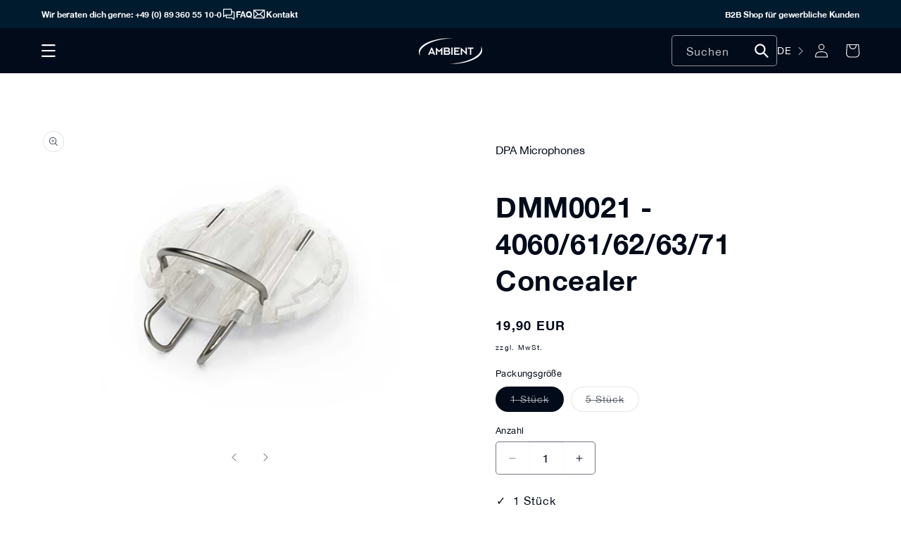

--- FILE ---
content_type: text/html; charset=utf-8
request_url: https://ambient.de/products/dmm0021-4060-61-62-63-71-concealer
body_size: 47391
content:
<link href="//ambient.de/cdn/shop/t/3/assets/fonts.css?v=51473321610822056161722945754" rel="stylesheet" type="text/css" media="all" />
<link href="//ambient.de/cdn/shop/t/3/assets/application.css?v=103934584445261472921722515761" rel="stylesheet" type="text/css" media="all" />

<!doctype html>
<html class="js" lang="de">
  <head>
    <meta name="google-site-verification" content="_1J62Pjg7C2do4XNUTljgnX4EJnxAoyBmtgmwUNJbnA" />
    <meta name="google-site-verification" content="IQzwHQTxqoAtRh4arlNn149cesrrocGbnRCmn_NQs-8">
    <meta charset="utf-8">
    <meta http-equiv="X-UA-Compatible" content="IE=edge">
    <meta name="viewport" content="width=device-width,initial-scale=1">
    <meta name="theme-color" content="">
    <link rel="canonical" href="https://ambient.de/products/dmm0021-4060-61-62-63-71-concealer">

    
<link rel="icon" type="image/png" href="//ambient.de/cdn/shop/files/Ambient_Favicon_black.png?crop=center&height=32&v=1725370450&width=32"><title>
      DMM0021 - 4060/61/62/63/71 Concealer
 &ndash; Ambient Webshop</title>

    
      <meta name="description" content="Ein Concealer für Mikrofone der 4060er Serie mit Kugelcharakteristik. Die Konstruktion ist zweigeteilt; das Oberteil des Concealers kann von der Basis getrennt werden. So kann die Basis an der Kleidung befestigt werden und das Oberteil kann bei Bedarf unabhängig davon entfernt werden. Mit dem Concealer wird eine einzig">
    

    

<meta property="og:site_name" content="Ambient Webshop">
<meta property="og:url" content="https://ambient.de/products/dmm0021-4060-61-62-63-71-concealer">
<meta property="og:title" content="DMM0021 - 4060/61/62/63/71 Concealer">
<meta property="og:type" content="product">
<meta property="og:description" content="Ein Concealer für Mikrofone der 4060er Serie mit Kugelcharakteristik. Die Konstruktion ist zweigeteilt; das Oberteil des Concealers kann von der Basis getrennt werden. So kann die Basis an der Kleidung befestigt werden und das Oberteil kann bei Bedarf unabhängig davon entfernt werden. Mit dem Concealer wird eine einzig"><meta property="og:image" content="http://ambient.de/cdn/shop/files/DMM0021-Concealer-for-Lavalier-Microphone-960x720dWUg7e8iF6Dpi.jpg?v=1720388114">
  <meta property="og:image:secure_url" content="https://ambient.de/cdn/shop/files/DMM0021-Concealer-for-Lavalier-Microphone-960x720dWUg7e8iF6Dpi.jpg?v=1720388114">
  <meta property="og:image:width" content="960">
  <meta property="og:image:height" content="720"><meta property="og:price:amount" content="19,90">
  <meta property="og:price:currency" content="EUR"><meta name="twitter:site" content="@AmbientRec"><meta name="twitter:card" content="summary_large_image">
<meta name="twitter:title" content="DMM0021 - 4060/61/62/63/71 Concealer">
<meta name="twitter:description" content="Ein Concealer für Mikrofone der 4060er Serie mit Kugelcharakteristik. Die Konstruktion ist zweigeteilt; das Oberteil des Concealers kann von der Basis getrennt werden. So kann die Basis an der Kleidung befestigt werden und das Oberteil kann bei Bedarf unabhängig davon entfernt werden. Mit dem Concealer wird eine einzig">


    <script src="//ambient.de/cdn/shop/t/3/assets/constants.js?v=58251544750838685771720518795" defer="defer"></script>
    <script src="//ambient.de/cdn/shop/t/3/assets/pubsub.js?v=158357773527763999511720518811" defer="defer"></script>
    <script src="//ambient.de/cdn/shop/t/3/assets/global.js?v=71856445810095319621721652470" defer="defer"></script><script>window.performance && window.performance.mark && window.performance.mark('shopify.content_for_header.start');</script><meta id="shopify-digital-wallet" name="shopify-digital-wallet" content="/69200052491/digital_wallets/dialog">
<meta name="shopify-checkout-api-token" content="09b4acd4f6e27c8376068de9714dc2ef">
<meta id="in-context-paypal-metadata" data-shop-id="69200052491" data-venmo-supported="false" data-environment="production" data-locale="de_DE" data-paypal-v4="true" data-currency="EUR">
<link rel="alternate" hreflang="x-default" href="https://ambient.de/products/dmm0021-4060-61-62-63-71-concealer">
<link rel="alternate" hreflang="de" href="https://ambient.de/products/dmm0021-4060-61-62-63-71-concealer">
<link rel="alternate" hreflang="en" href="https://ambient.de/en/products/dmm0021-4060-61-62-63-71-concealer">
<link rel="alternate" type="application/json+oembed" href="https://ambient.de/products/dmm0021-4060-61-62-63-71-concealer.oembed">
<script async="async" src="/checkouts/internal/preloads.js?locale=de-DE"></script>
<link rel="preconnect" href="https://shop.app" crossorigin="anonymous">
<script async="async" src="https://shop.app/checkouts/internal/preloads.js?locale=de-DE&shop_id=69200052491" crossorigin="anonymous"></script>
<script id="shopify-features" type="application/json">{"accessToken":"09b4acd4f6e27c8376068de9714dc2ef","betas":["rich-media-storefront-analytics"],"domain":"ambient.de","predictiveSearch":true,"shopId":69200052491,"locale":"de"}</script>
<script>var Shopify = Shopify || {};
Shopify.shop = "ambient-dev-shop.myshopify.com";
Shopify.locale = "de";
Shopify.currency = {"active":"EUR","rate":"1.0"};
Shopify.country = "DE";
Shopify.theme = {"name":"shopify-ambient-theme\/main","id":142855340299,"schema_name":"Dawn","schema_version":"14.0.0","theme_store_id":null,"role":"main"};
Shopify.theme.handle = "null";
Shopify.theme.style = {"id":null,"handle":null};
Shopify.cdnHost = "ambient.de/cdn";
Shopify.routes = Shopify.routes || {};
Shopify.routes.root = "/";</script>
<script type="module">!function(o){(o.Shopify=o.Shopify||{}).modules=!0}(window);</script>
<script>!function(o){function n(){var o=[];function n(){o.push(Array.prototype.slice.apply(arguments))}return n.q=o,n}var t=o.Shopify=o.Shopify||{};t.loadFeatures=n(),t.autoloadFeatures=n()}(window);</script>
<script>
  window.ShopifyPay = window.ShopifyPay || {};
  window.ShopifyPay.apiHost = "shop.app\/pay";
  window.ShopifyPay.redirectState = null;
</script>
<script id="shop-js-analytics" type="application/json">{"pageType":"product"}</script>
<script defer="defer" async type="module" src="//ambient.de/cdn/shopifycloud/shop-js/modules/v2/client.init-shop-cart-sync_e98Ab_XN.de.esm.js"></script>
<script defer="defer" async type="module" src="//ambient.de/cdn/shopifycloud/shop-js/modules/v2/chunk.common_Pcw9EP95.esm.js"></script>
<script defer="defer" async type="module" src="//ambient.de/cdn/shopifycloud/shop-js/modules/v2/chunk.modal_CzmY4ZhL.esm.js"></script>
<script type="module">
  await import("//ambient.de/cdn/shopifycloud/shop-js/modules/v2/client.init-shop-cart-sync_e98Ab_XN.de.esm.js");
await import("//ambient.de/cdn/shopifycloud/shop-js/modules/v2/chunk.common_Pcw9EP95.esm.js");
await import("//ambient.de/cdn/shopifycloud/shop-js/modules/v2/chunk.modal_CzmY4ZhL.esm.js");

  window.Shopify.SignInWithShop?.initShopCartSync?.({"fedCMEnabled":true,"windoidEnabled":true});

</script>
<script>
  window.Shopify = window.Shopify || {};
  if (!window.Shopify.featureAssets) window.Shopify.featureAssets = {};
  window.Shopify.featureAssets['shop-js'] = {"shop-cart-sync":["modules/v2/client.shop-cart-sync_DazCVyJ3.de.esm.js","modules/v2/chunk.common_Pcw9EP95.esm.js","modules/v2/chunk.modal_CzmY4ZhL.esm.js"],"init-fed-cm":["modules/v2/client.init-fed-cm_D0AulfmK.de.esm.js","modules/v2/chunk.common_Pcw9EP95.esm.js","modules/v2/chunk.modal_CzmY4ZhL.esm.js"],"shop-cash-offers":["modules/v2/client.shop-cash-offers_BISyWFEA.de.esm.js","modules/v2/chunk.common_Pcw9EP95.esm.js","modules/v2/chunk.modal_CzmY4ZhL.esm.js"],"shop-login-button":["modules/v2/client.shop-login-button_D_c1vx_E.de.esm.js","modules/v2/chunk.common_Pcw9EP95.esm.js","modules/v2/chunk.modal_CzmY4ZhL.esm.js"],"pay-button":["modules/v2/client.pay-button_CHADzJ4g.de.esm.js","modules/v2/chunk.common_Pcw9EP95.esm.js","modules/v2/chunk.modal_CzmY4ZhL.esm.js"],"shop-button":["modules/v2/client.shop-button_CQnD2U3v.de.esm.js","modules/v2/chunk.common_Pcw9EP95.esm.js","modules/v2/chunk.modal_CzmY4ZhL.esm.js"],"avatar":["modules/v2/client.avatar_BTnouDA3.de.esm.js"],"init-windoid":["modules/v2/client.init-windoid_CmA0-hrC.de.esm.js","modules/v2/chunk.common_Pcw9EP95.esm.js","modules/v2/chunk.modal_CzmY4ZhL.esm.js"],"init-shop-for-new-customer-accounts":["modules/v2/client.init-shop-for-new-customer-accounts_BCzC_Mib.de.esm.js","modules/v2/client.shop-login-button_D_c1vx_E.de.esm.js","modules/v2/chunk.common_Pcw9EP95.esm.js","modules/v2/chunk.modal_CzmY4ZhL.esm.js"],"init-shop-email-lookup-coordinator":["modules/v2/client.init-shop-email-lookup-coordinator_DYzOit4u.de.esm.js","modules/v2/chunk.common_Pcw9EP95.esm.js","modules/v2/chunk.modal_CzmY4ZhL.esm.js"],"init-shop-cart-sync":["modules/v2/client.init-shop-cart-sync_e98Ab_XN.de.esm.js","modules/v2/chunk.common_Pcw9EP95.esm.js","modules/v2/chunk.modal_CzmY4ZhL.esm.js"],"shop-toast-manager":["modules/v2/client.shop-toast-manager_Bc-1elH8.de.esm.js","modules/v2/chunk.common_Pcw9EP95.esm.js","modules/v2/chunk.modal_CzmY4ZhL.esm.js"],"init-customer-accounts":["modules/v2/client.init-customer-accounts_CqlRHmZs.de.esm.js","modules/v2/client.shop-login-button_D_c1vx_E.de.esm.js","modules/v2/chunk.common_Pcw9EP95.esm.js","modules/v2/chunk.modal_CzmY4ZhL.esm.js"],"init-customer-accounts-sign-up":["modules/v2/client.init-customer-accounts-sign-up_DZmBw6yB.de.esm.js","modules/v2/client.shop-login-button_D_c1vx_E.de.esm.js","modules/v2/chunk.common_Pcw9EP95.esm.js","modules/v2/chunk.modal_CzmY4ZhL.esm.js"],"shop-follow-button":["modules/v2/client.shop-follow-button_Cx-w7rSq.de.esm.js","modules/v2/chunk.common_Pcw9EP95.esm.js","modules/v2/chunk.modal_CzmY4ZhL.esm.js"],"checkout-modal":["modules/v2/client.checkout-modal_Djjmh8qM.de.esm.js","modules/v2/chunk.common_Pcw9EP95.esm.js","modules/v2/chunk.modal_CzmY4ZhL.esm.js"],"shop-login":["modules/v2/client.shop-login_DMZMgoZf.de.esm.js","modules/v2/chunk.common_Pcw9EP95.esm.js","modules/v2/chunk.modal_CzmY4ZhL.esm.js"],"lead-capture":["modules/v2/client.lead-capture_SqejaEd8.de.esm.js","modules/v2/chunk.common_Pcw9EP95.esm.js","modules/v2/chunk.modal_CzmY4ZhL.esm.js"],"payment-terms":["modules/v2/client.payment-terms_DUeEqFTJ.de.esm.js","modules/v2/chunk.common_Pcw9EP95.esm.js","modules/v2/chunk.modal_CzmY4ZhL.esm.js"]};
</script>
<script>(function() {
  var isLoaded = false;
  function asyncLoad() {
    if (isLoaded) return;
    isLoaded = true;
    var urls = ["https:\/\/cdn.nfcube.com\/instafeed-4cdf6a34cd6cb7360fc86ab9db0a3bfa.js?shop=ambient-dev-shop.myshopify.com"];
    for (var i = 0; i < urls.length; i++) {
      var s = document.createElement('script');
      s.type = 'text/javascript';
      s.async = true;
      s.src = urls[i];
      var x = document.getElementsByTagName('script')[0];
      x.parentNode.insertBefore(s, x);
    }
  };
  if(window.attachEvent) {
    window.attachEvent('onload', asyncLoad);
  } else {
    window.addEventListener('load', asyncLoad, false);
  }
})();</script>
<script id="__st">var __st={"a":69200052491,"offset":3600,"reqid":"309ef5ae-2544-40e3-aaba-6ae78e1ae6eb-1769239160","pageurl":"ambient.de\/products\/dmm0021-4060-61-62-63-71-concealer","u":"92d4865e3263","p":"product","rtyp":"product","rid":8708254531851};</script>
<script>window.ShopifyPaypalV4VisibilityTracking = true;</script>
<script id="captcha-bootstrap">!function(){'use strict';const t='contact',e='account',n='new_comment',o=[[t,t],['blogs',n],['comments',n],[t,'customer']],c=[[e,'customer_login'],[e,'guest_login'],[e,'recover_customer_password'],[e,'create_customer']],r=t=>t.map((([t,e])=>`form[action*='/${t}']:not([data-nocaptcha='true']) input[name='form_type'][value='${e}']`)).join(','),a=t=>()=>t?[...document.querySelectorAll(t)].map((t=>t.form)):[];function s(){const t=[...o],e=r(t);return a(e)}const i='password',u='form_key',d=['recaptcha-v3-token','g-recaptcha-response','h-captcha-response',i],f=()=>{try{return window.sessionStorage}catch{return}},m='__shopify_v',_=t=>t.elements[u];function p(t,e,n=!1){try{const o=window.sessionStorage,c=JSON.parse(o.getItem(e)),{data:r}=function(t){const{data:e,action:n}=t;return t[m]||n?{data:e,action:n}:{data:t,action:n}}(c);for(const[e,n]of Object.entries(r))t.elements[e]&&(t.elements[e].value=n);n&&o.removeItem(e)}catch(o){console.error('form repopulation failed',{error:o})}}const l='form_type',E='cptcha';function T(t){t.dataset[E]=!0}const w=window,h=w.document,L='Shopify',v='ce_forms',y='captcha';let A=!1;((t,e)=>{const n=(g='f06e6c50-85a8-45c8-87d0-21a2b65856fe',I='https://cdn.shopify.com/shopifycloud/storefront-forms-hcaptcha/ce_storefront_forms_captcha_hcaptcha.v1.5.2.iife.js',D={infoText:'Durch hCaptcha geschützt',privacyText:'Datenschutz',termsText:'Allgemeine Geschäftsbedingungen'},(t,e,n)=>{const o=w[L][v],c=o.bindForm;if(c)return c(t,g,e,D).then(n);var r;o.q.push([[t,g,e,D],n]),r=I,A||(h.body.append(Object.assign(h.createElement('script'),{id:'captcha-provider',async:!0,src:r})),A=!0)});var g,I,D;w[L]=w[L]||{},w[L][v]=w[L][v]||{},w[L][v].q=[],w[L][y]=w[L][y]||{},w[L][y].protect=function(t,e){n(t,void 0,e),T(t)},Object.freeze(w[L][y]),function(t,e,n,w,h,L){const[v,y,A,g]=function(t,e,n){const i=e?o:[],u=t?c:[],d=[...i,...u],f=r(d),m=r(i),_=r(d.filter((([t,e])=>n.includes(e))));return[a(f),a(m),a(_),s()]}(w,h,L),I=t=>{const e=t.target;return e instanceof HTMLFormElement?e:e&&e.form},D=t=>v().includes(t);t.addEventListener('submit',(t=>{const e=I(t);if(!e)return;const n=D(e)&&!e.dataset.hcaptchaBound&&!e.dataset.recaptchaBound,o=_(e),c=g().includes(e)&&(!o||!o.value);(n||c)&&t.preventDefault(),c&&!n&&(function(t){try{if(!f())return;!function(t){const e=f();if(!e)return;const n=_(t);if(!n)return;const o=n.value;o&&e.removeItem(o)}(t);const e=Array.from(Array(32),(()=>Math.random().toString(36)[2])).join('');!function(t,e){_(t)||t.append(Object.assign(document.createElement('input'),{type:'hidden',name:u})),t.elements[u].value=e}(t,e),function(t,e){const n=f();if(!n)return;const o=[...t.querySelectorAll(`input[type='${i}']`)].map((({name:t})=>t)),c=[...d,...o],r={};for(const[a,s]of new FormData(t).entries())c.includes(a)||(r[a]=s);n.setItem(e,JSON.stringify({[m]:1,action:t.action,data:r}))}(t,e)}catch(e){console.error('failed to persist form',e)}}(e),e.submit())}));const S=(t,e)=>{t&&!t.dataset[E]&&(n(t,e.some((e=>e===t))),T(t))};for(const o of['focusin','change'])t.addEventListener(o,(t=>{const e=I(t);D(e)&&S(e,y())}));const B=e.get('form_key'),M=e.get(l),P=B&&M;t.addEventListener('DOMContentLoaded',(()=>{const t=y();if(P)for(const e of t)e.elements[l].value===M&&p(e,B);[...new Set([...A(),...v().filter((t=>'true'===t.dataset.shopifyCaptcha))])].forEach((e=>S(e,t)))}))}(h,new URLSearchParams(w.location.search),n,t,e,['guest_login'])})(!0,!0)}();</script>
<script integrity="sha256-4kQ18oKyAcykRKYeNunJcIwy7WH5gtpwJnB7kiuLZ1E=" data-source-attribution="shopify.loadfeatures" defer="defer" src="//ambient.de/cdn/shopifycloud/storefront/assets/storefront/load_feature-a0a9edcb.js" crossorigin="anonymous"></script>
<script crossorigin="anonymous" defer="defer" src="//ambient.de/cdn/shopifycloud/storefront/assets/shopify_pay/storefront-65b4c6d7.js?v=20250812"></script>
<script data-source-attribution="shopify.dynamic_checkout.dynamic.init">var Shopify=Shopify||{};Shopify.PaymentButton=Shopify.PaymentButton||{isStorefrontPortableWallets:!0,init:function(){window.Shopify.PaymentButton.init=function(){};var t=document.createElement("script");t.src="https://ambient.de/cdn/shopifycloud/portable-wallets/latest/portable-wallets.de.js",t.type="module",document.head.appendChild(t)}};
</script>
<script data-source-attribution="shopify.dynamic_checkout.buyer_consent">
  function portableWalletsHideBuyerConsent(e){var t=document.getElementById("shopify-buyer-consent"),n=document.getElementById("shopify-subscription-policy-button");t&&n&&(t.classList.add("hidden"),t.setAttribute("aria-hidden","true"),n.removeEventListener("click",e))}function portableWalletsShowBuyerConsent(e){var t=document.getElementById("shopify-buyer-consent"),n=document.getElementById("shopify-subscription-policy-button");t&&n&&(t.classList.remove("hidden"),t.removeAttribute("aria-hidden"),n.addEventListener("click",e))}window.Shopify?.PaymentButton&&(window.Shopify.PaymentButton.hideBuyerConsent=portableWalletsHideBuyerConsent,window.Shopify.PaymentButton.showBuyerConsent=portableWalletsShowBuyerConsent);
</script>
<script data-source-attribution="shopify.dynamic_checkout.cart.bootstrap">document.addEventListener("DOMContentLoaded",(function(){function t(){return document.querySelector("shopify-accelerated-checkout-cart, shopify-accelerated-checkout")}if(t())Shopify.PaymentButton.init();else{new MutationObserver((function(e,n){t()&&(Shopify.PaymentButton.init(),n.disconnect())})).observe(document.body,{childList:!0,subtree:!0})}}));
</script>
<script id='scb4127' type='text/javascript' async='' src='https://ambient.de/cdn/shopifycloud/privacy-banner/storefront-banner.js'></script><link id="shopify-accelerated-checkout-styles" rel="stylesheet" media="screen" href="https://ambient.de/cdn/shopifycloud/portable-wallets/latest/accelerated-checkout-backwards-compat.css" crossorigin="anonymous">
<style id="shopify-accelerated-checkout-cart">
        #shopify-buyer-consent {
  margin-top: 1em;
  display: inline-block;
  width: 100%;
}

#shopify-buyer-consent.hidden {
  display: none;
}

#shopify-subscription-policy-button {
  background: none;
  border: none;
  padding: 0;
  text-decoration: underline;
  font-size: inherit;
  cursor: pointer;
}

#shopify-subscription-policy-button::before {
  box-shadow: none;
}

      </style>
<script id="sections-script" data-sections="header" defer="defer" src="//ambient.de/cdn/shop/t/3/compiled_assets/scripts.js?v=41199"></script>
<script>window.performance && window.performance.mark && window.performance.mark('shopify.content_for_header.end');</script>


    <style data-shopify>
      
      
      
      
      

      /*
      Legacy color definitions.
      TODO: Replace with color schemes (see below).
       */
      :root {
        /* we will change the font family direct in hier, because there we will only have 1 font family atm */
        --font-body-family: "HelveticaNeue";
        --font-body-style: normal;
        --font-body-weight: 400;
        --font-body-weight-bold: 700;

        /* we will change the font family direct in hier, because there we will only have 1 font family atm */
        --font-heading-weight: 700;

        --font-body-scale: 1.0;
        --font-heading-scale: 1.0;

        --color-base-text: 2,
        11,
        26;
        --color-shadow: 2,
        11,
        26;
        --color-base-background-1: 255,
        255,
        255;
        --color-base-background-2: 246,
        246,
        246;
        --color-base-solid-button-labels: 255,
        255,
        255;
        --color-base-outline-button-labels: 2,
        11,
        26;
        --color-base-accent-1: 112,
        144,
        142;
        --color-base-accent-2: 49,
        76,
        100;
        --payment-terms-background-color: #ffffff;

        --gradient-base-background-1: #ffffff;
        --gradient-base-background-2: #f6f6f6;
        --gradient-base-accent-1: #70908e;
        --gradient-base-accent-2: #314c64;
      }

      
        :root,
        .color-scheme-1 {
          --color-background: 255,255,255;
        
          --gradient-background: #ffffff;
        

        

        --color-foreground: 18,18,18;
        --color-background-contrast: 191,191,191;
        --color-shadow: 18,18,18;
        --color-button: 18,18,18;
        --color-button-text: 255,255,255;
        --color-secondary-button: 255,255,255;
        --color-secondary-button-text: 18,18,18;
        --color-link: 18,18,18;
        --color-badge-foreground: 18,18,18;
        --color-badge-background: 255,255,255;
        --color-badge-border: 18,18,18;
        --payment-terms-background-color: rgb(255 255 255);
      }
      
        
        .color-scheme-01308a95-5d75-4a7e-8da2-b27ff717beb0 {
          --color-background: 49,76,100;
        
          --gradient-background: #314c64;
        

        

        --color-foreground: 255,255,255;
        --color-background-contrast: 7,11,14;
        --color-shadow: 18,18,18;
        --color-button: 18,18,18;
        --color-button-text: 255,255,255;
        --color-secondary-button: 49,76,100;
        --color-secondary-button-text: 18,18,18;
        --color-link: 18,18,18;
        --color-badge-foreground: 255,255,255;
        --color-badge-background: 49,76,100;
        --color-badge-border: 255,255,255;
        --payment-terms-background-color: rgb(49 76 100);
      }
      
        
        .color-scheme-056cb7f3-1018-464a-9013-c4381595aaec {
          --color-background: 112,144,142;
        
          --gradient-background: #70908e;
        

        

        --color-foreground: 255,255,255;
        --color-background-contrast: 56,72,71;
        --color-shadow: 18,18,18;
        --color-button: 255,255,255;
        --color-button-text: 255,255,255;
        --color-secondary-button: 112,144,142;
        --color-secondary-button-text: 18,18,18;
        --color-link: 18,18,18;
        --color-badge-foreground: 255,255,255;
        --color-badge-background: 112,144,142;
        --color-badge-border: 255,255,255;
        --payment-terms-background-color: rgb(112 144 142);
      }
      
        
        .color-scheme-74323512-3d5c-4d6e-8a31-42bed9393972 {
          --color-background: 2,11,26;
        
          --gradient-background: #020b1a;
        

        

        --color-foreground: 255,255,255;
        --color-background-contrast: 44,117,239;
        --color-shadow: 246,246,246;
        --color-button: 255,255,255;
        --color-button-text: 255,255,255;
        --color-secondary-button: 2,11,26;
        --color-secondary-button-text: 255,255,255;
        --color-link: 255,255,255;
        --color-badge-foreground: 255,255,255;
        --color-badge-background: 2,11,26;
        --color-badge-border: 255,255,255;
        --payment-terms-background-color: rgb(2 11 26);
      }
      
        
        .color-scheme-05cb59e0-0d21-4f27-9dca-b3f438e00572 {
          --color-background: 246,246,246;
        
          --gradient-background: #f6f6f6;
        

        

        --color-foreground: 18,18,18;
        --color-background-contrast: 182,182,182;
        --color-shadow: 18,18,18;
        --color-button: 18,18,18;
        --color-button-text: 255,255,255;
        --color-secondary-button: 246,246,246;
        --color-secondary-button-text: 18,18,18;
        --color-link: 18,18,18;
        --color-badge-foreground: 18,18,18;
        --color-badge-background: 246,246,246;
        --color-badge-border: 18,18,18;
        --payment-terms-background-color: rgb(246 246 246);
      }
      

      body, .color-scheme-1, .color-scheme-01308a95-5d75-4a7e-8da2-b27ff717beb0, .color-scheme-056cb7f3-1018-464a-9013-c4381595aaec, .color-scheme-74323512-3d5c-4d6e-8a31-42bed9393972, .color-scheme-05cb59e0-0d21-4f27-9dca-b3f438e00572 {
        /* color: rgba(var(--color-foreground), 0.75); */
        color: rgba(var(--color-foreground));
        background-color: rgb(var(--color-background));
      }

      :root {
        /* we will change the font family direct in hier, because there we will only have 1 font family atm */
        --font-body-family:  "HelveticaNeue";
        --font-body-style: normal;
        --font-body-weight: 400;
        --font-body-weight-bold: 700;

          /* we will change the font family direct in hier, because there we will only have 1 font family atm */
        --font-heading-weight: 700;

        --font-body-scale: 1.0;
        --font-heading-scale: 1.0;

        --media-padding: px;
        --media-border-opacity: 0.05;
        --media-border-width: 1px;
        --media-radius: 0px;
        --media-shadow-opacity: 0.0;
        --media-shadow-horizontal-offset: 0px;
        --media-shadow-vertical-offset: 4px;
        --media-shadow-blur-radius: 5px;
        --media-shadow-visible: 0;

        /* --page-width: 150rem; */
        --page-width: 175.6rem;
        --page-width-margin: 0rem;

        --product-card-image-padding: 0.0rem;
        --product-card-corner-radius: 0.6rem;
        --product-card-text-alignment: left;
        --product-card-border-width: 0.0rem;
        --product-card-border-opacity: 0.1;
        --product-card-shadow-opacity: 0.0;
        --product-card-shadow-visible: 0;
        --product-card-shadow-horizontal-offset: 0.0rem;
        --product-card-shadow-vertical-offset: 3.2rem;
        --product-card-shadow-blur-radius: 0.5rem;

        --collection-card-image-padding: 0.0rem;
        --collection-card-corner-radius: 0.6rem;
        --collection-card-text-alignment: left;
        --collection-card-border-width: 0.0rem;
        --collection-card-border-opacity: 0.1;
        --collection-card-shadow-opacity: 0.0;
        --collection-card-shadow-visible: 0;
        --collection-card-shadow-horizontal-offset: 0.0rem;
        --collection-card-shadow-vertical-offset: 3.2rem;
        --collection-card-shadow-blur-radius: 0.5rem;

        --blog-card-image-padding: 0.0rem;
        --blog-card-corner-radius: 0.0rem;
        --blog-card-text-alignment: left;
        --blog-card-border-width: 0.0rem;
        --blog-card-border-opacity: 0.1;
        --blog-card-shadow-opacity: 0.0;
        --blog-card-shadow-visible: 0;
        --blog-card-shadow-horizontal-offset: 0.0rem;
        --blog-card-shadow-vertical-offset: 0.4rem;
        --blog-card-shadow-blur-radius: 0.5rem;

        --badge-corner-radius: 4.0rem;

        --popup-border-width: 1px;
        --popup-border-opacity: 0.1;
        --popup-corner-radius: 0px;
        --popup-shadow-opacity: 0.0;
        --popup-shadow-horizontal-offset: 0px;
        --popup-shadow-vertical-offset: 4px;
        --popup-shadow-blur-radius: 5px;

        --drawer-border-width: 1px;
        --drawer-border-opacity: 0.1;
        --drawer-shadow-opacity: 0.0;
        --drawer-shadow-horizontal-offset: 0px;
        --drawer-shadow-vertical-offset: 4px;
        --drawer-shadow-blur-radius: 5px;

        --spacing-sections-desktop: 0px;
        --spacing-sections-mobile: 0px;

        --grid-desktop-vertical-spacing: 16px;
        --grid-desktop-horizontal-spacing: 20px;
        --grid-mobile-vertical-spacing: 8px;
        --grid-mobile-horizontal-spacing: 10px;

        --text-boxes-border-opacity: 0.1;
        --text-boxes-border-width: 0px;
        --text-boxes-radius: 0px;
        --text-boxes-shadow-opacity: 0.0;
        --text-boxes-shadow-visible: 0;
        --text-boxes-shadow-horizontal-offset: 0px;
        --text-boxes-shadow-vertical-offset: 4px;
        --text-boxes-shadow-blur-radius: 5px;

        --buttons-radius: 4px;
        --buttons-radius-outset: 5px;
        --buttons-border-width: 1px;
        --buttons-border-opacity: 1.0;
        --buttons-shadow-opacity: 0.0;
        --buttons-shadow-visible: 0;
        --buttons-shadow-horizontal-offset: 0px;
        --buttons-shadow-vertical-offset: 4px;
        --buttons-shadow-blur-radius: 5px;
        --buttons-border-offset: 0.3px;

        --inputs-radius: 4px;
        --inputs-border-width: 1px;
        --inputs-border-opacity: 0.55;
        --inputs-shadow-opacity: 0.0;
        --inputs-shadow-horizontal-offset: 0px;
        --inputs-margin-offset: 0px;
        --inputs-shadow-vertical-offset: 4px;
        --inputs-shadow-blur-radius: 5px;
        --inputs-radius-outset: 5px;

        --variant-pills-radius: 40px;
        --variant-pills-border-width: 1px;
        --variant-pills-border-opacity: 0.55;
        --variant-pills-shadow-opacity: 0.0;
        --variant-pills-shadow-horizontal-offset: 0px;
        --variant-pills-shadow-vertical-offset: 4px;
        --variant-pills-shadow-blur-radius: 5px;
      }

      *,
      *::before,
      *::after {
        box-sizing: inherit;
      }

      html {
        box-sizing: border-box;
        font-size: calc(var(--font-body-scale) * 62.5%);
        height: 100%;
        font-family:  "HelveticaNeue" !important;
      }

      body {
        display: grid;
        grid-template-rows: auto auto 1fr auto;
        grid-template-columns: 100%;
        min-height: 100%;
        margin: 0;
        font-size: 1.5rem;
        letter-spacing: 0.06rem;
        line-height: calc(1 + 0.8 / var(--font-body-scale));
        font-family:  "HelveticaNeue";
        font-style: var(--font-body-style);
        font-weight: var(--font-body-weight);
      }

      @media screen and (min-width: 750px) {
        body {
          font-size: 1.6rem;
        }
      }
    </style>

    <link href="//ambient.de/cdn/shop/t/3/assets/base.css?v=155891576233927827591741771802" rel="stylesheet" type="text/css" media="all" />
<link href="//ambient.de/cdn/shop/t/3/assets/component-localization-form.css?v=42025724412884753621731423654" rel="stylesheet" type="text/css" media="all" />
      <script src="//ambient.de/cdn/shop/t/3/assets/localization-form.js?v=169565320306168926741720518801" defer="defer"></script><link
        rel="stylesheet"
        href="//ambient.de/cdn/shop/t/3/assets/component-predictive-search.css?v=118923337488134913561720518785"
        media="print"
        onload="this.media='all'"
      ><script>
      if (Shopify.designMode) {
        document.documentElement.classList.add('shopify-design-mode');
      }
    </script>
  <!-- BEGIN app block: shopify://apps/latori-tax-exempt-manager/blocks/tem-scripts/16d665bf-186e-4176-a0dd-bea0b27a8252 -->
<link href="//cdn.shopify.com/extensions/019b6a99-1b88-72e6-8b88-42b07b53f585/tax-exempt-manager-18/assets/latori-tem2-style.css" rel="stylesheet" type="text/css" media="all" />
<script id="latori-tem2-data" type="application/json">
  {
    "shop": {
      "domain": "ambient-dev-shop.myshopify.com",
      "wrongSyntax": "Ust.-ID hat nicht das korrekte Format.",
      "invalid": "Ust.-ID ist ungültig.",
      "valid": "Ust.-ID ist gültig.",
      "viesDown": "VIES service is currently unavailable.",
      "serverDown": "Application server is currently unavailable.",
      "vatDeletedMessage": "Ust.-ID wurde gelöscht.",
      "vatSaveMessage": "Ust.-ID wurde gespeichert.",
      "placeholderMessage": "Bitte gib deine Ust.-ID an..."
    },
    "customer": {
      "id": ""
    },
    "app": {
      "url": "https://tax-exempt-manager-2.herokuapp.com"
    },
    "vat_id_required": "false"
  }
</script>
<!-- END app block --><script src="https://cdn.shopify.com/extensions/019b6a99-1b88-72e6-8b88-42b07b53f585/tax-exempt-manager-18/assets/latori-tem2.js" type="text/javascript" defer="defer"></script>
<link href="https://cdn.shopify.com/extensions/019b6a99-1b88-72e6-8b88-42b07b53f585/tax-exempt-manager-18/assets/latori-tem2-style.css" rel="stylesheet" type="text/css" media="all">
<link href="https://monorail-edge.shopifysvc.com" rel="dns-prefetch">
<script>(function(){if ("sendBeacon" in navigator && "performance" in window) {try {var session_token_from_headers = performance.getEntriesByType('navigation')[0].serverTiming.find(x => x.name == '_s').description;} catch {var session_token_from_headers = undefined;}var session_cookie_matches = document.cookie.match(/_shopify_s=([^;]*)/);var session_token_from_cookie = session_cookie_matches && session_cookie_matches.length === 2 ? session_cookie_matches[1] : "";var session_token = session_token_from_headers || session_token_from_cookie || "";function handle_abandonment_event(e) {var entries = performance.getEntries().filter(function(entry) {return /monorail-edge.shopifysvc.com/.test(entry.name);});if (!window.abandonment_tracked && entries.length === 0) {window.abandonment_tracked = true;var currentMs = Date.now();var navigation_start = performance.timing.navigationStart;var payload = {shop_id: 69200052491,url: window.location.href,navigation_start,duration: currentMs - navigation_start,session_token,page_type: "product"};window.navigator.sendBeacon("https://monorail-edge.shopifysvc.com/v1/produce", JSON.stringify({schema_id: "online_store_buyer_site_abandonment/1.1",payload: payload,metadata: {event_created_at_ms: currentMs,event_sent_at_ms: currentMs}}));}}window.addEventListener('pagehide', handle_abandonment_event);}}());</script>
<script id="web-pixels-manager-setup">(function e(e,d,r,n,o){if(void 0===o&&(o={}),!Boolean(null===(a=null===(i=window.Shopify)||void 0===i?void 0:i.analytics)||void 0===a?void 0:a.replayQueue)){var i,a;window.Shopify=window.Shopify||{};var t=window.Shopify;t.analytics=t.analytics||{};var s=t.analytics;s.replayQueue=[],s.publish=function(e,d,r){return s.replayQueue.push([e,d,r]),!0};try{self.performance.mark("wpm:start")}catch(e){}var l=function(){var e={modern:/Edge?\/(1{2}[4-9]|1[2-9]\d|[2-9]\d{2}|\d{4,})\.\d+(\.\d+|)|Firefox\/(1{2}[4-9]|1[2-9]\d|[2-9]\d{2}|\d{4,})\.\d+(\.\d+|)|Chrom(ium|e)\/(9{2}|\d{3,})\.\d+(\.\d+|)|(Maci|X1{2}).+ Version\/(15\.\d+|(1[6-9]|[2-9]\d|\d{3,})\.\d+)([,.]\d+|)( \(\w+\)|)( Mobile\/\w+|) Safari\/|Chrome.+OPR\/(9{2}|\d{3,})\.\d+\.\d+|(CPU[ +]OS|iPhone[ +]OS|CPU[ +]iPhone|CPU IPhone OS|CPU iPad OS)[ +]+(15[._]\d+|(1[6-9]|[2-9]\d|\d{3,})[._]\d+)([._]\d+|)|Android:?[ /-](13[3-9]|1[4-9]\d|[2-9]\d{2}|\d{4,})(\.\d+|)(\.\d+|)|Android.+Firefox\/(13[5-9]|1[4-9]\d|[2-9]\d{2}|\d{4,})\.\d+(\.\d+|)|Android.+Chrom(ium|e)\/(13[3-9]|1[4-9]\d|[2-9]\d{2}|\d{4,})\.\d+(\.\d+|)|SamsungBrowser\/([2-9]\d|\d{3,})\.\d+/,legacy:/Edge?\/(1[6-9]|[2-9]\d|\d{3,})\.\d+(\.\d+|)|Firefox\/(5[4-9]|[6-9]\d|\d{3,})\.\d+(\.\d+|)|Chrom(ium|e)\/(5[1-9]|[6-9]\d|\d{3,})\.\d+(\.\d+|)([\d.]+$|.*Safari\/(?![\d.]+ Edge\/[\d.]+$))|(Maci|X1{2}).+ Version\/(10\.\d+|(1[1-9]|[2-9]\d|\d{3,})\.\d+)([,.]\d+|)( \(\w+\)|)( Mobile\/\w+|) Safari\/|Chrome.+OPR\/(3[89]|[4-9]\d|\d{3,})\.\d+\.\d+|(CPU[ +]OS|iPhone[ +]OS|CPU[ +]iPhone|CPU IPhone OS|CPU iPad OS)[ +]+(10[._]\d+|(1[1-9]|[2-9]\d|\d{3,})[._]\d+)([._]\d+|)|Android:?[ /-](13[3-9]|1[4-9]\d|[2-9]\d{2}|\d{4,})(\.\d+|)(\.\d+|)|Mobile Safari.+OPR\/([89]\d|\d{3,})\.\d+\.\d+|Android.+Firefox\/(13[5-9]|1[4-9]\d|[2-9]\d{2}|\d{4,})\.\d+(\.\d+|)|Android.+Chrom(ium|e)\/(13[3-9]|1[4-9]\d|[2-9]\d{2}|\d{4,})\.\d+(\.\d+|)|Android.+(UC? ?Browser|UCWEB|U3)[ /]?(15\.([5-9]|\d{2,})|(1[6-9]|[2-9]\d|\d{3,})\.\d+)\.\d+|SamsungBrowser\/(5\.\d+|([6-9]|\d{2,})\.\d+)|Android.+MQ{2}Browser\/(14(\.(9|\d{2,})|)|(1[5-9]|[2-9]\d|\d{3,})(\.\d+|))(\.\d+|)|K[Aa][Ii]OS\/(3\.\d+|([4-9]|\d{2,})\.\d+)(\.\d+|)/},d=e.modern,r=e.legacy,n=navigator.userAgent;return n.match(d)?"modern":n.match(r)?"legacy":"unknown"}(),u="modern"===l?"modern":"legacy",c=(null!=n?n:{modern:"",legacy:""})[u],f=function(e){return[e.baseUrl,"/wpm","/b",e.hashVersion,"modern"===e.buildTarget?"m":"l",".js"].join("")}({baseUrl:d,hashVersion:r,buildTarget:u}),m=function(e){var d=e.version,r=e.bundleTarget,n=e.surface,o=e.pageUrl,i=e.monorailEndpoint;return{emit:function(e){var a=e.status,t=e.errorMsg,s=(new Date).getTime(),l=JSON.stringify({metadata:{event_sent_at_ms:s},events:[{schema_id:"web_pixels_manager_load/3.1",payload:{version:d,bundle_target:r,page_url:o,status:a,surface:n,error_msg:t},metadata:{event_created_at_ms:s}}]});if(!i)return console&&console.warn&&console.warn("[Web Pixels Manager] No Monorail endpoint provided, skipping logging."),!1;try{return self.navigator.sendBeacon.bind(self.navigator)(i,l)}catch(e){}var u=new XMLHttpRequest;try{return u.open("POST",i,!0),u.setRequestHeader("Content-Type","text/plain"),u.send(l),!0}catch(e){return console&&console.warn&&console.warn("[Web Pixels Manager] Got an unhandled error while logging to Monorail."),!1}}}}({version:r,bundleTarget:l,surface:e.surface,pageUrl:self.location.href,monorailEndpoint:e.monorailEndpoint});try{o.browserTarget=l,function(e){var d=e.src,r=e.async,n=void 0===r||r,o=e.onload,i=e.onerror,a=e.sri,t=e.scriptDataAttributes,s=void 0===t?{}:t,l=document.createElement("script"),u=document.querySelector("head"),c=document.querySelector("body");if(l.async=n,l.src=d,a&&(l.integrity=a,l.crossOrigin="anonymous"),s)for(var f in s)if(Object.prototype.hasOwnProperty.call(s,f))try{l.dataset[f]=s[f]}catch(e){}if(o&&l.addEventListener("load",o),i&&l.addEventListener("error",i),u)u.appendChild(l);else{if(!c)throw new Error("Did not find a head or body element to append the script");c.appendChild(l)}}({src:f,async:!0,onload:function(){if(!function(){var e,d;return Boolean(null===(d=null===(e=window.Shopify)||void 0===e?void 0:e.analytics)||void 0===d?void 0:d.initialized)}()){var d=window.webPixelsManager.init(e)||void 0;if(d){var r=window.Shopify.analytics;r.replayQueue.forEach((function(e){var r=e[0],n=e[1],o=e[2];d.publishCustomEvent(r,n,o)})),r.replayQueue=[],r.publish=d.publishCustomEvent,r.visitor=d.visitor,r.initialized=!0}}},onerror:function(){return m.emit({status:"failed",errorMsg:"".concat(f," has failed to load")})},sri:function(e){var d=/^sha384-[A-Za-z0-9+/=]+$/;return"string"==typeof e&&d.test(e)}(c)?c:"",scriptDataAttributes:o}),m.emit({status:"loading"})}catch(e){m.emit({status:"failed",errorMsg:(null==e?void 0:e.message)||"Unknown error"})}}})({shopId: 69200052491,storefrontBaseUrl: "https://ambient.de",extensionsBaseUrl: "https://extensions.shopifycdn.com/cdn/shopifycloud/web-pixels-manager",monorailEndpoint: "https://monorail-edge.shopifysvc.com/unstable/produce_batch",surface: "storefront-renderer",enabledBetaFlags: ["2dca8a86"],webPixelsConfigList: [{"id":"1640464651","configuration":"{\"config\":\"{\\\"google_tag_ids\\\":[\\\"G-0LSFJN713R\\\",\\\"GT-MB6FJXFP\\\"],\\\"target_country\\\":\\\"DE\\\",\\\"gtag_events\\\":[{\\\"type\\\":\\\"search\\\",\\\"action_label\\\":\\\"G-0LSFJN713R\\\"},{\\\"type\\\":\\\"begin_checkout\\\",\\\"action_label\\\":\\\"G-0LSFJN713R\\\"},{\\\"type\\\":\\\"view_item\\\",\\\"action_label\\\":[\\\"G-0LSFJN713R\\\",\\\"MC-Q5SWGDR5CW\\\"]},{\\\"type\\\":\\\"purchase\\\",\\\"action_label\\\":[\\\"G-0LSFJN713R\\\",\\\"MC-Q5SWGDR5CW\\\"]},{\\\"type\\\":\\\"page_view\\\",\\\"action_label\\\":[\\\"G-0LSFJN713R\\\",\\\"MC-Q5SWGDR5CW\\\"]},{\\\"type\\\":\\\"add_payment_info\\\",\\\"action_label\\\":\\\"G-0LSFJN713R\\\"},{\\\"type\\\":\\\"add_to_cart\\\",\\\"action_label\\\":\\\"G-0LSFJN713R\\\"}],\\\"enable_monitoring_mode\\\":false}\"}","eventPayloadVersion":"v1","runtimeContext":"OPEN","scriptVersion":"b2a88bafab3e21179ed38636efcd8a93","type":"APP","apiClientId":1780363,"privacyPurposes":[],"dataSharingAdjustments":{"protectedCustomerApprovalScopes":["read_customer_address","read_customer_email","read_customer_name","read_customer_personal_data","read_customer_phone"]}},{"id":"shopify-app-pixel","configuration":"{}","eventPayloadVersion":"v1","runtimeContext":"STRICT","scriptVersion":"0450","apiClientId":"shopify-pixel","type":"APP","privacyPurposes":["ANALYTICS","MARKETING"]},{"id":"shopify-custom-pixel","eventPayloadVersion":"v1","runtimeContext":"LAX","scriptVersion":"0450","apiClientId":"shopify-pixel","type":"CUSTOM","privacyPurposes":["ANALYTICS","MARKETING"]}],isMerchantRequest: false,initData: {"shop":{"name":"Ambient Webshop","paymentSettings":{"currencyCode":"EUR"},"myshopifyDomain":"ambient-dev-shop.myshopify.com","countryCode":"DE","storefrontUrl":"https:\/\/ambient.de"},"customer":null,"cart":null,"checkout":null,"productVariants":[{"price":{"amount":19.9,"currencyCode":"EUR"},"product":{"title":"DMM0021 - 4060\/61\/62\/63\/71 Concealer","vendor":"DPA Microphones","id":"8708254531851","untranslatedTitle":"DMM0021 - 4060\/61\/62\/63\/71 Concealer","url":"\/products\/dmm0021-4060-61-62-63-71-concealer","type":"Zubehör"},"id":"45599270076683","image":{"src":"\/\/ambient.de\/cdn\/shop\/files\/DMM0021-Concealer-for-Lavalier-Microphone-960x720dWUg7e8iF6Dpi.jpg?v=1720388114"},"sku":"A05035","title":"1 Stück","untranslatedTitle":"1 Stück"},{"price":{"amount":84.2,"currencyCode":"EUR"},"product":{"title":"DMM0021 - 4060\/61\/62\/63\/71 Concealer","vendor":"DPA Microphones","id":"8708254531851","untranslatedTitle":"DMM0021 - 4060\/61\/62\/63\/71 Concealer","url":"\/products\/dmm0021-4060-61-62-63-71-concealer","type":"Zubehör"},"id":"45599270142219","image":{"src":"\/\/ambient.de\/cdn\/shop\/files\/DMM0021-Concealer-for-Lavalier-Microphone-960x720dWUg7e8iF6Dpi.jpg?v=1720388114"},"sku":"A05044","title":"5 Stück","untranslatedTitle":"5 Stück"}],"purchasingCompany":null},},"https://ambient.de/cdn","fcfee988w5aeb613cpc8e4bc33m6693e112",{"modern":"","legacy":""},{"shopId":"69200052491","storefrontBaseUrl":"https:\/\/ambient.de","extensionBaseUrl":"https:\/\/extensions.shopifycdn.com\/cdn\/shopifycloud\/web-pixels-manager","surface":"storefront-renderer","enabledBetaFlags":"[\"2dca8a86\"]","isMerchantRequest":"false","hashVersion":"fcfee988w5aeb613cpc8e4bc33m6693e112","publish":"custom","events":"[[\"page_viewed\",{}],[\"product_viewed\",{\"productVariant\":{\"price\":{\"amount\":19.9,\"currencyCode\":\"EUR\"},\"product\":{\"title\":\"DMM0021 - 4060\/61\/62\/63\/71 Concealer\",\"vendor\":\"DPA Microphones\",\"id\":\"8708254531851\",\"untranslatedTitle\":\"DMM0021 - 4060\/61\/62\/63\/71 Concealer\",\"url\":\"\/products\/dmm0021-4060-61-62-63-71-concealer\",\"type\":\"Zubehör\"},\"id\":\"45599270076683\",\"image\":{\"src\":\"\/\/ambient.de\/cdn\/shop\/files\/DMM0021-Concealer-for-Lavalier-Microphone-960x720dWUg7e8iF6Dpi.jpg?v=1720388114\"},\"sku\":\"A05035\",\"title\":\"1 Stück\",\"untranslatedTitle\":\"1 Stück\"}}]]"});</script><script>
  window.ShopifyAnalytics = window.ShopifyAnalytics || {};
  window.ShopifyAnalytics.meta = window.ShopifyAnalytics.meta || {};
  window.ShopifyAnalytics.meta.currency = 'EUR';
  var meta = {"product":{"id":8708254531851,"gid":"gid:\/\/shopify\/Product\/8708254531851","vendor":"DPA Microphones","type":"Zubehör","handle":"dmm0021-4060-61-62-63-71-concealer","variants":[{"id":45599270076683,"price":1990,"name":"DMM0021 - 4060\/61\/62\/63\/71 Concealer - 1 Stück","public_title":"1 Stück","sku":"A05035"},{"id":45599270142219,"price":8420,"name":"DMM0021 - 4060\/61\/62\/63\/71 Concealer - 5 Stück","public_title":"5 Stück","sku":"A05044"}],"remote":false},"page":{"pageType":"product","resourceType":"product","resourceId":8708254531851,"requestId":"309ef5ae-2544-40e3-aaba-6ae78e1ae6eb-1769239160"}};
  for (var attr in meta) {
    window.ShopifyAnalytics.meta[attr] = meta[attr];
  }
</script>
<script class="analytics">
  (function () {
    var customDocumentWrite = function(content) {
      var jquery = null;

      if (window.jQuery) {
        jquery = window.jQuery;
      } else if (window.Checkout && window.Checkout.$) {
        jquery = window.Checkout.$;
      }

      if (jquery) {
        jquery('body').append(content);
      }
    };

    var hasLoggedConversion = function(token) {
      if (token) {
        return document.cookie.indexOf('loggedConversion=' + token) !== -1;
      }
      return false;
    }

    var setCookieIfConversion = function(token) {
      if (token) {
        var twoMonthsFromNow = new Date(Date.now());
        twoMonthsFromNow.setMonth(twoMonthsFromNow.getMonth() + 2);

        document.cookie = 'loggedConversion=' + token + '; expires=' + twoMonthsFromNow;
      }
    }

    var trekkie = window.ShopifyAnalytics.lib = window.trekkie = window.trekkie || [];
    if (trekkie.integrations) {
      return;
    }
    trekkie.methods = [
      'identify',
      'page',
      'ready',
      'track',
      'trackForm',
      'trackLink'
    ];
    trekkie.factory = function(method) {
      return function() {
        var args = Array.prototype.slice.call(arguments);
        args.unshift(method);
        trekkie.push(args);
        return trekkie;
      };
    };
    for (var i = 0; i < trekkie.methods.length; i++) {
      var key = trekkie.methods[i];
      trekkie[key] = trekkie.factory(key);
    }
    trekkie.load = function(config) {
      trekkie.config = config || {};
      trekkie.config.initialDocumentCookie = document.cookie;
      var first = document.getElementsByTagName('script')[0];
      var script = document.createElement('script');
      script.type = 'text/javascript';
      script.onerror = function(e) {
        var scriptFallback = document.createElement('script');
        scriptFallback.type = 'text/javascript';
        scriptFallback.onerror = function(error) {
                var Monorail = {
      produce: function produce(monorailDomain, schemaId, payload) {
        var currentMs = new Date().getTime();
        var event = {
          schema_id: schemaId,
          payload: payload,
          metadata: {
            event_created_at_ms: currentMs,
            event_sent_at_ms: currentMs
          }
        };
        return Monorail.sendRequest("https://" + monorailDomain + "/v1/produce", JSON.stringify(event));
      },
      sendRequest: function sendRequest(endpointUrl, payload) {
        // Try the sendBeacon API
        if (window && window.navigator && typeof window.navigator.sendBeacon === 'function' && typeof window.Blob === 'function' && !Monorail.isIos12()) {
          var blobData = new window.Blob([payload], {
            type: 'text/plain'
          });

          if (window.navigator.sendBeacon(endpointUrl, blobData)) {
            return true;
          } // sendBeacon was not successful

        } // XHR beacon

        var xhr = new XMLHttpRequest();

        try {
          xhr.open('POST', endpointUrl);
          xhr.setRequestHeader('Content-Type', 'text/plain');
          xhr.send(payload);
        } catch (e) {
          console.log(e);
        }

        return false;
      },
      isIos12: function isIos12() {
        return window.navigator.userAgent.lastIndexOf('iPhone; CPU iPhone OS 12_') !== -1 || window.navigator.userAgent.lastIndexOf('iPad; CPU OS 12_') !== -1;
      }
    };
    Monorail.produce('monorail-edge.shopifysvc.com',
      'trekkie_storefront_load_errors/1.1',
      {shop_id: 69200052491,
      theme_id: 142855340299,
      app_name: "storefront",
      context_url: window.location.href,
      source_url: "//ambient.de/cdn/s/trekkie.storefront.8d95595f799fbf7e1d32231b9a28fd43b70c67d3.min.js"});

        };
        scriptFallback.async = true;
        scriptFallback.src = '//ambient.de/cdn/s/trekkie.storefront.8d95595f799fbf7e1d32231b9a28fd43b70c67d3.min.js';
        first.parentNode.insertBefore(scriptFallback, first);
      };
      script.async = true;
      script.src = '//ambient.de/cdn/s/trekkie.storefront.8d95595f799fbf7e1d32231b9a28fd43b70c67d3.min.js';
      first.parentNode.insertBefore(script, first);
    };
    trekkie.load(
      {"Trekkie":{"appName":"storefront","development":false,"defaultAttributes":{"shopId":69200052491,"isMerchantRequest":null,"themeId":142855340299,"themeCityHash":"894368215090560346","contentLanguage":"de","currency":"EUR","eventMetadataId":"8f81ae78-249e-41ac-bef1-bf5611b8f3e8"},"isServerSideCookieWritingEnabled":true,"monorailRegion":"shop_domain","enabledBetaFlags":["65f19447"]},"Session Attribution":{},"S2S":{"facebookCapiEnabled":false,"source":"trekkie-storefront-renderer","apiClientId":580111}}
    );

    var loaded = false;
    trekkie.ready(function() {
      if (loaded) return;
      loaded = true;

      window.ShopifyAnalytics.lib = window.trekkie;

      var originalDocumentWrite = document.write;
      document.write = customDocumentWrite;
      try { window.ShopifyAnalytics.merchantGoogleAnalytics.call(this); } catch(error) {};
      document.write = originalDocumentWrite;

      window.ShopifyAnalytics.lib.page(null,{"pageType":"product","resourceType":"product","resourceId":8708254531851,"requestId":"309ef5ae-2544-40e3-aaba-6ae78e1ae6eb-1769239160","shopifyEmitted":true});

      var match = window.location.pathname.match(/checkouts\/(.+)\/(thank_you|post_purchase)/)
      var token = match? match[1]: undefined;
      if (!hasLoggedConversion(token)) {
        setCookieIfConversion(token);
        window.ShopifyAnalytics.lib.track("Viewed Product",{"currency":"EUR","variantId":45599270076683,"productId":8708254531851,"productGid":"gid:\/\/shopify\/Product\/8708254531851","name":"DMM0021 - 4060\/61\/62\/63\/71 Concealer - 1 Stück","price":"19.90","sku":"A05035","brand":"DPA Microphones","variant":"1 Stück","category":"Zubehör","nonInteraction":true,"remote":false},undefined,undefined,{"shopifyEmitted":true});
      window.ShopifyAnalytics.lib.track("monorail:\/\/trekkie_storefront_viewed_product\/1.1",{"currency":"EUR","variantId":45599270076683,"productId":8708254531851,"productGid":"gid:\/\/shopify\/Product\/8708254531851","name":"DMM0021 - 4060\/61\/62\/63\/71 Concealer - 1 Stück","price":"19.90","sku":"A05035","brand":"DPA Microphones","variant":"1 Stück","category":"Zubehör","nonInteraction":true,"remote":false,"referer":"https:\/\/ambient.de\/products\/dmm0021-4060-61-62-63-71-concealer"});
      }
    });


        var eventsListenerScript = document.createElement('script');
        eventsListenerScript.async = true;
        eventsListenerScript.src = "//ambient.de/cdn/shopifycloud/storefront/assets/shop_events_listener-3da45d37.js";
        document.getElementsByTagName('head')[0].appendChild(eventsListenerScript);

})();</script>
<script
  defer
  src="https://ambient.de/cdn/shopifycloud/perf-kit/shopify-perf-kit-3.0.4.min.js"
  data-application="storefront-renderer"
  data-shop-id="69200052491"
  data-render-region="gcp-us-east1"
  data-page-type="product"
  data-theme-instance-id="142855340299"
  data-theme-name="Dawn"
  data-theme-version="14.0.0"
  data-monorail-region="shop_domain"
  data-resource-timing-sampling-rate="10"
  data-shs="true"
  data-shs-beacon="true"
  data-shs-export-with-fetch="true"
  data-shs-logs-sample-rate="1"
  data-shs-beacon-endpoint="https://ambient.de/api/collect"
></script>
</head>

  <body class="gradient animate--hover-default">
    <a class="skip-to-content-link button visually-hidden" href="#MainContent">
      Direkt zum Inhalt
    </a><!-- BEGIN sections: header-group -->
<div id="shopify-section-sections--17875416678667__announcement-bar" class="shopify-section shopify-section-group-header-group announcement-bar-section"><style>
  .announcement-bar:last-child {
    margin-left: auto;
  }
  .announcement-wrapper {
    display: flex;
    justify-content: space-between;
    gap: 15px;
    background: #001b2e;
  }
  .announcement-container {
    background: #001b2e;
    position: relative;
    top: 0;
    width: 100%;
  }

  .announcement-bar {
    display: flex;
    align-items: center;
  }

  @media screen and (min-width: 300px) and (max-width: 750px) {
    .announcement-bar:nth-child(2),
    .announcement-bar:nth-child(3) {
      display: none;
    }
  }
</style>
<div class="color-accent-1 announcement-container ">
  <div class="announcement-wrapper page-width"><div
            class="announcement-bar"
            role="region"
            aria-label="Ankündigung"
            
          ><div class="announcement-bar__message left h5">
                

                Wir beraten dich gerne: +49 (0) 89 360 55 10-0</div></div><div
            class="announcement-bar"
            role="region"
            aria-label="Ankündigung"
            
          ><a
                  href="/pages/faqs"
                  class="announcement-bar__link link focus-inset animate-arrow"
                ><div class="announcement-bar__message center h5">
                

                <svg
    class="icon icon-accordion"
    aria-hidden="true"
    focusable="false"
    xmlns="http://www.w3.org/2000/svg"
    width="20"
    height="20"
    viewBox="0 0 20 20"
  >
      <svg xmlns="http://www.w3.org/2000/svg" width="20" height="20" viewBox="0 0 16 16" fill="none">
      <path d="M4.475 9L2 11V3C2 2.86739 2.05268 2.74021 2.14645 2.64645C2.24021 2.55268 2.36739 2.5 2.5 2.5H10.5C10.6326 2.5 10.7598 2.55268 10.8536 2.64645C10.9473 2.74021 11 2.86739 11 3V8.5C11 8.63261 10.9473 8.75979 10.8536 8.85355C10.7598 8.94732 10.6326 9 10.5 9H4.475Z" stroke="currentColor" stroke-linecap="round" stroke-linejoin="round"/>
      <path d="M5 9V11.5C5 11.6326 5.05268 11.7598 5.14645 11.8536C5.24021 11.9473 5.36739 12 5.5 12H11.525L14 14V6C14 5.86739 13.9473 5.74021 13.8536 5.64645C13.7598 5.55268 13.6326 5.5 13.5 5.5H11" stroke="currentColor" stroke-linecap="round" stroke-linejoin="round"/>
      </svg>
    </svg>FAQ</div></a></div><div
            class="announcement-bar"
            role="region"
            aria-label="Ankündigung"
            
          ><a
                  href="/pages/contact-page"
                  class="announcement-bar__link link focus-inset animate-arrow"
                ><div class="announcement-bar__message center h5">
                

                <svg
    class="icon icon-accordion"
    aria-hidden="true"
    focusable="false"
    xmlns="http://www.w3.org/2000/svg"
    width="20"
    height="20"
    viewBox="0 0 20 20"
  >
      <svg xmlns="http://www.w3.org/2000/svg" width="20" height="20" viewBox="0 0 32 32" fill="none">
      <path d="M28 7L16 18L4 7" stroke="currentColor" stroke-width="2" stroke-linecap="round" stroke-linejoin="round"/>
      <path d="M4 7H28V24C28 24.2652 27.8946 24.5196 27.7071 24.7071C27.5196 24.8946 27.2652 25 27 25H5C4.73478 25 4.48043 24.8946 4.29289 24.7071C4.10536 24.5196 4 24.2652 4 24V7Z" stroke="currentColor" stroke-width="2" stroke-linecap="round" stroke-linejoin="round"/>
      <path d="M13.8125 16L4.3125 24.7125" stroke="currentColor" stroke-width="2" stroke-linecap="round" stroke-linejoin="round"/>
      <path d="M27.6875 24.7125L18.1875 16" stroke="currentColor" stroke-width="2" stroke-linecap="round" stroke-linejoin="round"/>
      </svg>
    </svg>Kontakt</div></a></div><div
            class="announcement-bar"
            role="region"
            aria-label="Ankündigung"
            
          ><div class="announcement-bar__message right h5">
                

                B2B Shop für gewerbliche Kunden</div></div></div>
</div>


</div><div id="shopify-section-sections--17875416678667__header" class="shopify-section shopify-section-group-header-group section-header"><link rel="stylesheet" href="//ambient.de/cdn/shop/t/3/assets/component-list-menu.css?v=123247231479025483501731423653" media="print" onload="this.media='all'">
<link rel="stylesheet" href="//ambient.de/cdn/shop/t/3/assets/component-search.css?v=19916520228654767351720518790" media="print" onload="this.media='all'">
<link rel="stylesheet" href="//ambient.de/cdn/shop/t/3/assets/component-menu-drawer.css?v=74350214279811762881731423655" media="print" onload="this.media='all'">
<link
  rel="stylesheet"
  href="//ambient.de/cdn/shop/t/3/assets/component-cart-notification.css?v=54116361853792938221720518772"
  media="print"
  onload="this.media='all'"
>
<link rel="stylesheet" href="//ambient.de/cdn/shop/t/3/assets/component-cart-items.css?v=125970312794756012331721223005" media="print" onload="this.media='all'"><link rel="stylesheet" href="//ambient.de/cdn/shop/t/3/assets/component-price.css?v=179840994745191031331721032984" media="print" onload="this.media='all'">
  <link
    rel="stylesheet"
    href="//ambient.de/cdn/shop/t/3/assets/component-loading-overlay.css?v=167310470843593579841681907779"
    media="print"
    onload="this.media='all'"
  ><noscript><link href="//ambient.de/cdn/shop/t/3/assets/component-list-menu.css?v=123247231479025483501731423653" rel="stylesheet" type="text/css" media="all" /></noscript>
<noscript><link href="//ambient.de/cdn/shop/t/3/assets/component-search.css?v=19916520228654767351720518790" rel="stylesheet" type="text/css" media="all" /></noscript>
<noscript><link href="//ambient.de/cdn/shop/t/3/assets/component-menu-drawer.css?v=74350214279811762881731423655" rel="stylesheet" type="text/css" media="all" /></noscript>
<noscript><link href="//ambient.de/cdn/shop/t/3/assets/component-cart-notification.css?v=54116361853792938221720518772" rel="stylesheet" type="text/css" media="all" /></noscript>
<noscript><link href="//ambient.de/cdn/shop/t/3/assets/component-cart-items.css?v=125970312794756012331721223005" rel="stylesheet" type="text/css" media="all" /></noscript>

<style>
  #navbar {
    height:70px;
    transition: 0.2s;
  }
    header-drawer {
      justify-self: start;
      margin-left: -1.2rem;
    }

    .header__heading-logo {
      max-width: 90px;
    }@media screen and (min-width: 1301px) and (max-width:7500px){
      .page-width{
      padding-right: 128px !important;
        padding-left: 128px !important;
        
        }
    }

    @media screen and (min-width: 1001px) and (max-width:1300px){
      .page-width{
        padding-right: 59px !important;
        padding-left: 59px !important;
        }

    }

    @media screen and (min-width: 751px) and (max-width:1000px){
      .page-width{
        padding-right: 40px !important;
        padding-left: 40px !important;
        }
    }
    @media screen and (min-width: 500px) and (max-width:750px){
      .page-width{
        padding-right: 24px !important;
        padding-left: 24px !important;
        }

      .announcement-bar:nth-child(-n + 3) {
        display: none;
      }
      .announcement-bar:last-child {
         margin-left: 0;
        margin: 0 auto;
      }
      .announcement-bar__message{
      text-align: center;
      }
    }
    @media screen and (min-width: 300px) and (max-width:499px){
      .page-width{
      padding-right: 16px !important;
      padding-left: 16px !important;
      }
      .announcement-bar:nth-child(-n + 3) {
        display: none;
      }
      .announcement-bar:last-child {
        margin-left: 0;
        margin: 0 auto;
      }
       .announcement-bar__message{
      text-align: center;
      }
    }


    @media screen and (min-width: 1301px) {
      header-drawer {
        display: none;
      }
      .logo-padding{
        padding-right: 24px !important;
        }
        .header {
      padding-top: 20px;
      padding-bottom: 20px;
    }
    }

    .menu-drawer-container {
      display: flex;
    }

    .list-menu {
      list-style: none;
      padding: 0;
      margin: 0;
    }

    .list-menu--inline {
      display: inline-flex;
      flex-wrap: wrap;
    }

  summary.list-menu__item {
      padding-right: 15px;
    }
    .list-menu__item {
      display: flex;
      align-items: center;
      line-height: calc(1 + 0.3 / var(--font-body-scale));
    }

    .list-menu__item--link {
      text-decoration: none;
      padding-bottom: 1rem;
      padding-top: 1rem;
      line-height: calc(1 + 0.8 / var(--font-body-scale));
    }

    @media screen and (min-width: 750px) {

    }
    .link {
    font-weight: 400;
    font-size: 14px;
    }
</style><style data-shopify>.header {
      padding-top: 10px;
      padding-bottom: 10px;
    }

    .section-header {
      position: sticky; /* This is for fixing a Safari z-index issue. PR #2147 */
      margin-bottom: 0px;
    }

    @media screen and (min-width: 750px) {
      .list-menu__item--link {
        padding-bottom: 0.5rem;
        padding-top: 0.5rem;
      }

      .sticky{
      position: fixed;
      top: 40px;
      width: 100%;
      }
      .section-header {
        margin-bottom: 0px;
      }

    }

    @media screen and (max-width: 749px) {
    .sticky{
      position: fixed;
      top: 30px;
      width: 100%;
      }
    }
    .navbar-align {
      display: inline-flex;
      align-items: center;
    }
    .b2b-wrapper{
      display: flex;
      width: 375px;
      padding: 16px 10px 16px 40px;
      align-items: center;
      gap: 10px;
    }
    .b2b-text{
      font-size: 12px;
      font-style: normal;
      font-weight: 700;
      line-height: normal;
      width: 189px;
    }
    .header-link-title-icon{
      width: 100%;
      display: flex;
      justify-content: space-between;
      align-items: center;

    }

    .text-nowrap{
       text-wrap: nowrap !important;
       gap: 10px;
       /* safari text-wrap fix */
       word-break: keep-all;
    }

    .language-selector {
      display: flex;
      align-items: center;
    }
      @media screen and (max-width: 900px) {
        .header {
          row-gap: 36px;
          padding-top: 24px;
        }
      .search-modal__form-header-mobile {
        max-width: 100% !important;
        display: flex !important;
        align-items: center;
        margin: 0;
        width: 100%;
      }
      .last-header-item{
        grid-column: 1 / -1;
  }
    .header__search-mobile{
      display: flex !important;
      width: 100% !important;
      justify-content: flex-end;
    }
    }
    .mobile-searchbar-padding{
      padding-right: 13px;
    }
    @media screen and (min-width: 901px) {
        .header {
          row-gap: 0px;
        }
      .search-modal__form-header-mobile {
        display: none;
      }

    }</style><script src="//ambient.de/cdn/shop/t/3/assets/details-disclosure.js?v=13653116266235556501720518798" defer="defer"></script>
<script src="//ambient.de/cdn/shop/t/3/assets/details-modal.js?v=25581673532751508451720518799" defer="defer"></script>
<script src="//ambient.de/cdn/shop/t/3/assets/cart-notification.js?v=133508293167896966491720518766" defer="defer"></script>
<script src="//ambient.de/cdn/shop/t/3/assets/search-form.js?v=133129549252120666541720518818" defer="defer"></script><svg xmlns="http://www.w3.org/2000/svg" class="hidden">
  <symbol id="icon-search" viewbox="0 0 18 19" fill="none">
    <path fill-rule="evenodd" clip-rule="evenodd" d="M11.03 11.68A5.784 5.784 0 112.85 3.5a5.784 5.784 0 018.18 8.18zm.26 1.12a6.78 6.78 0 11.72-.7l5.4 5.4a.5.5 0 11-.71.7l-5.41-5.4z" fill="currentColor"/>
  </symbol>

  <symbol id="icon-reset" class="icon icon-close"  fill="none" viewBox="0 0 18 18" stroke="currentColor">
    <circle r="8.5" cy="9" cx="9" stroke-opacity="0.2"/>
    <path d="M6.82972 6.82915L1.17193 1.17097" stroke-linecap="round" stroke-linejoin="round" transform="translate(5 5)"/>
    <path d="M1.22896 6.88502L6.77288 1.11523" stroke-linecap="round" stroke-linejoin="round" transform="translate(5 5)"/>
  </symbol>

  <symbol id="icon-close" class="icon icon-close" fill="none" viewBox="0 0 18 17">
    <path d="M.865 15.978a.5.5 0 00.707.707l7.433-7.431 7.579 7.282a.501.501 0 00.846-.37.5.5 0 00-.153-.351L9.712 8.546l7.417-7.416a.5.5 0 10-.707-.708L8.991 7.853 1.413.573a.5.5 0 10-.693.72l7.563 7.268-7.418 7.417z" fill="currentColor">
  </symbol>
</svg>

<sticky-header data-sticky-type="on-scroll-up"
  class="header-wrapper color-inverse gradient"
><header class="header header--middle-left header--mobile-center page-width header--has-menu header--has-social header--has-account header--has-localizations">

<header-drawer data-breakpoint="tablet">
  <details id="Details-menu-drawer-container" class="menu-drawer-container">
    <summary
      class="header__icon header__icon--menu header__icon--summary link focus-inset"
      aria-label="Menü"
    >
      <span>
        <svg
  xmlns="http://www.w3.org/2000/svg"
  aria-hidden="true"
  focusable="false"
  class="icon icon-hamburger"
  fill="none"
  viewBox="0 0 18 16"
>
  <path d="M1 .5a.5.5 0 100 1h15.71a.5.5 0 000-1H1zM.5 8a.5.5 0 01.5-.5h15.71a.5.5 0 010 1H1A.5.5 0 01.5 8zm0 7a.5.5 0 01.5-.5h15.71a.5.5 0 010 1H1a.5.5 0 01-.5-.5z" fill="currentColor">
</svg>

        <svg
  xmlns="http://www.w3.org/2000/svg"
  aria-hidden="true"
  focusable="false"
  class="icon icon-close"
  fill="none"
  viewBox="0 0 18 17"
>
  <path d="M.865 15.978a.5.5 0 00.707.707l7.433-7.431 7.579 7.282a.501.501 0 00.846-.37.5.5 0 00-.153-.351L9.712 8.546l7.417-7.416a.5.5 0 10-.707-.708L8.991 7.853 1.413.573a.5.5 0 10-.693.72l7.563 7.268-7.418 7.417z" fill="currentColor">
</svg>

      </span>
    </summary>
    <div id="menu-drawer" class="gradient menu-drawer motion-reduce color-">
      <div class="menu-drawer__inner-container">
        <div class="menu-drawer__navigation-container">
          <nav class="menu-drawer__navigation">
            <ul class="menu-drawer__menu has-submenu list-menu" role="list"><li id="Details-menu-drawer-menu-item-1"><details id="Details-menu-drawer-menu-item-1">
                      <summary
                        id="HeaderDrawer-timecode-metadata"
                        class="menu-drawer__menu-item list-menu__item link link--text focus-inset"
                      >
                        Timecode &amp; Metadata
                        
                        

<svg
  xmlns="http://www.w3.org/2000/svg"
  width="16"
  height="17"
  viewBox="0 0 16 17"
  fill="none"
  class="icon icon-caret-menu"
>
  <path d="M6 3.5L11 8.5L6 13.5" stroke-linecap="round" stroke-linejoin="round"/>
</svg>

                      </summary>
                      <div
                        id="link-timecode-metadata"
                        class="menu-drawer__submenu has-submenu gradient motion-reduce"
                        tabindex="-1"
                      >
                        <div class="menu-drawer__inner-submenu">
                          <button class="menu-drawer__close-button link link--text focus-inset" aria-expanded="true">
                            



<svg xmlns="http://www.w3.org/2000/svg" width="12" height="7" viewBox="0 0 12 7" fill="none" class="icon icon-arrow">
  <path d="M11 1L6 6L1 1" stroke-linecap="round" stroke-linejoin="round"/>
</svg>

<style>
  svg {
    display: inline-flex;
  }
</style>

                            Timecode &amp; Metadata
                          </button>
                          <ul class="menu-drawer__menu list-menu" role="list" tabindex="-1"><li><a
                                    id="HeaderDrawer-timecode-metadata-lockit-timecode-sync-generatoren"
                                    href="/collections/timecode-metadata"
                                    class="menu-drawer__menu-item link link--text list-menu__item focus-inset"
                                    
                                  >
                                    Lockit Timecode &amp; Sync Generatoren
                                  </a></li><li><a
                                    id="HeaderDrawer-timecode-metadata-timecode-sync-kabel"
                                    href="/collections/timecode-cables"
                                    class="menu-drawer__menu-item link link--text list-menu__item focus-inset"
                                    
                                  >
                                    Timecode &amp; Sync Kabel
                                  </a></li><li><a
                                    id="HeaderDrawer-timecode-metadata-lockitscript-app"
                                    href="/pages/lockitscript-app"
                                    class="menu-drawer__menu-item link link--text list-menu__item focus-inset"
                                    
                                  >
                                    LockitScript App
                                  </a></li><li><a
                                    id="HeaderDrawer-timecode-metadata-lockitnetwork-production-service"
                                    href="/pages/lockitnetwork"
                                    class="menu-drawer__menu-item link link--text list-menu__item focus-inset"
                                    
                                  >
                                    LockitNetwork Production Service
                                  </a></li><li><a
                                    id="HeaderDrawer-timecode-metadata-logging-feature"
                                    href="/collections/nanolockit"
                                    class="menu-drawer__menu-item link link--text list-menu__item focus-inset"
                                    
                                  >
                                    Logging Feature
                                  </a></li><li><a
                                    id="HeaderDrawer-timecode-metadata-acn-technology"
                                    href="/pages/acn-technologie"
                                    class="menu-drawer__menu-item link link--text list-menu__item focus-inset"
                                    
                                  >
                                    ACN Technology
                                  </a></li><li><a
                                    id="HeaderDrawer-timecode-metadata-acn-partner"
                                    href="/pages/acn-partner-programm"
                                    class="menu-drawer__menu-item link link--text list-menu__item focus-inset"
                                    
                                  >
                                    ACN Partner
                                  </a></li><li><a
                                    id="HeaderDrawer-timecode-metadata-downloads"
                                    href="/pages/downloads"
                                    class="menu-drawer__menu-item link link--text list-menu__item focus-inset"
                                    
                                  >
                                    Downloads
                                  </a></li></ul>
                        </div>
                      </div>
                    </details></li><li id="Details-menu-drawer-menu-item-2"><details id="Details-menu-drawer-menu-item-2">
                      <summary
                        id="HeaderDrawer-boompoles"
                        class="menu-drawer__menu-item list-menu__item link link--text focus-inset"
                      >
                        Boompoles
                        
                        

<svg
  xmlns="http://www.w3.org/2000/svg"
  width="16"
  height="17"
  viewBox="0 0 16 17"
  fill="none"
  class="icon icon-caret-menu"
>
  <path d="M6 3.5L11 8.5L6 13.5" stroke-linecap="round" stroke-linejoin="round"/>
</svg>

                      </summary>
                      <div
                        id="link-boompoles"
                        class="menu-drawer__submenu has-submenu gradient motion-reduce"
                        tabindex="-1"
                      >
                        <div class="menu-drawer__inner-submenu">
                          <button class="menu-drawer__close-button link link--text focus-inset" aria-expanded="true">
                            



<svg xmlns="http://www.w3.org/2000/svg" width="12" height="7" viewBox="0 0 12 7" fill="none" class="icon icon-arrow">
  <path d="M11 1L6 6L1 1" stroke-linecap="round" stroke-linejoin="round"/>
</svg>

<style>
  svg {
    display: inline-flex;
  }
</style>

                            Boompoles
                          </button>
                          <ul class="menu-drawer__menu list-menu" role="list" tabindex="-1"><li><a
                                    id="HeaderDrawer-boompoles-quickpole-tonangeln"
                                    href="/collections/boompoles"
                                    class="menu-drawer__menu-item link link--text list-menu__item focus-inset"
                                    
                                  >
                                    QuickPole Tonangeln
                                  </a></li><li><a
                                    id="HeaderDrawer-boompoles-quickpole-zubehor"
                                    href="/collections/boompole-zubehor"
                                    class="menu-drawer__menu-item link link--text list-menu__item focus-inset"
                                    
                                  >
                                    QuickPole Zubehör
                                  </a></li><li><a
                                    id="HeaderDrawer-boompoles-boompole-kabel"
                                    href="/collections/boompole-kabel-by-ambient"
                                    class="menu-drawer__menu-item link link--text list-menu__item focus-inset"
                                    
                                  >
                                    Boompole Kabel
                                  </a></li><li><a
                                    id="HeaderDrawer-boompoles-surround-sound"
                                    href="/collections/surround-sound"
                                    class="menu-drawer__menu-item link link--text list-menu__item focus-inset"
                                    
                                  >
                                    Surround Sound
                                  </a></li><li><a
                                    id="HeaderDrawer-boompoles-quickpole-ersatzteile"
                                    href="/collections/quickpole-spareparts"
                                    class="menu-drawer__menu-item link link--text list-menu__item focus-inset"
                                    
                                  >
                                    QuickPole Ersatzteile
                                  </a></li></ul>
                        </div>
                      </div>
                    </details></li><li id="Details-menu-drawer-menu-item-3"><details id="Details-menu-drawer-menu-item-3">
                      <summary
                        id="HeaderDrawer-sound-equipment"
                        class="menu-drawer__menu-item list-menu__item link link--text focus-inset"
                      >
                        Sound Equipment
                        
                        

<svg
  xmlns="http://www.w3.org/2000/svg"
  width="16"
  height="17"
  viewBox="0 0 16 17"
  fill="none"
  class="icon icon-caret-menu"
>
  <path d="M6 3.5L11 8.5L6 13.5" stroke-linecap="round" stroke-linejoin="round"/>
</svg>

                      </summary>
                      <div
                        id="link-sound-equipment"
                        class="menu-drawer__submenu has-submenu gradient motion-reduce"
                        tabindex="-1"
                      >
                        <div class="menu-drawer__inner-submenu">
                          <button class="menu-drawer__close-button link link--text focus-inset" aria-expanded="true">
                            



<svg xmlns="http://www.w3.org/2000/svg" width="12" height="7" viewBox="0 0 12 7" fill="none" class="icon icon-arrow">
  <path d="M11 1L6 6L1 1" stroke-linecap="round" stroke-linejoin="round"/>
</svg>

<style>
  svg {
    display: inline-flex;
  }
</style>

                            Sound Equipment
                          </button>
                          <ul class="menu-drawer__menu list-menu" role="list" tabindex="-1"><li><a
                                    id="HeaderDrawer-sound-equipment-handheld-adapter"
                                    href="/collections/handheld-adapter"
                                    class="menu-drawer__menu-item link link--text list-menu__item focus-inset"
                                    
                                  >
                                    Handheld Adapter
                                  </a></li><li><a
                                    id="HeaderDrawer-sound-equipment-mikrofonspeisung"
                                    href="/collections/mikrofonspeisung"
                                    class="menu-drawer__menu-item link link--text list-menu__item focus-inset"
                                    
                                  >
                                    Mikrofonspeisung
                                  </a></li><li><a
                                    id="HeaderDrawer-sound-equipment-hydrophone"
                                    href="/collections/hydrophones"
                                    class="menu-drawer__menu-item link link--text list-menu__item focus-inset"
                                    
                                  >
                                    Hydrophone
                                  </a></li><li><a
                                    id="HeaderDrawer-sound-equipment-mikrofone"
                                    href="/collections/mikrofone"
                                    class="menu-drawer__menu-item link link--text list-menu__item focus-inset"
                                    
                                  >
                                    Mikrofone
                                  </a></li><li><a
                                    id="HeaderDrawer-sound-equipment-stromversorgung"
                                    href="/collections/stromversorgung-by-ambient"
                                    class="menu-drawer__menu-item link link--text list-menu__item focus-inset"
                                    
                                  >
                                    Stromversorgung
                                  </a></li><li><a
                                    id="HeaderDrawer-sound-equipment-kleine-helfer"
                                    href="/collections/sound-equipment-zubehor"
                                    class="menu-drawer__menu-item link link--text list-menu__item focus-inset"
                                    
                                  >
                                    Kleine Helfer
                                  </a></li></ul>
                        </div>
                      </div>
                    </details></li><li id="Details-menu-drawer-menu-item-4"><details id="Details-menu-drawer-menu-item-4">
                      <summary
                        id="HeaderDrawer-kabel"
                        class="menu-drawer__menu-item list-menu__item link link--text focus-inset"
                      >
                        Kabel
                        
                        

<svg
  xmlns="http://www.w3.org/2000/svg"
  width="16"
  height="17"
  viewBox="0 0 16 17"
  fill="none"
  class="icon icon-caret-menu"
>
  <path d="M6 3.5L11 8.5L6 13.5" stroke-linecap="round" stroke-linejoin="round"/>
</svg>

                      </summary>
                      <div
                        id="link-kabel"
                        class="menu-drawer__submenu has-submenu gradient motion-reduce"
                        tabindex="-1"
                      >
                        <div class="menu-drawer__inner-submenu">
                          <button class="menu-drawer__close-button link link--text focus-inset" aria-expanded="true">
                            



<svg xmlns="http://www.w3.org/2000/svg" width="12" height="7" viewBox="0 0 12 7" fill="none" class="icon icon-arrow">
  <path d="M11 1L6 6L1 1" stroke-linecap="round" stroke-linejoin="round"/>
</svg>

<style>
  svg {
    display: inline-flex;
  }
</style>

                            Kabel
                          </button>
                          <ul class="menu-drawer__menu list-menu" role="list" tabindex="-1"><li><a
                                    id="HeaderDrawer-kabel-timecode-sync-kabel"
                                    href="/collections/timecode-cables"
                                    class="menu-drawer__menu-item link link--text list-menu__item focus-inset"
                                    
                                  >
                                    Timecode &amp; Sync Kabel
                                  </a></li><li><a
                                    id="HeaderDrawer-kabel-boompole-kabel"
                                    href="/collections/boompole-kabel-by-ambient"
                                    class="menu-drawer__menu-item link link--text list-menu__item focus-inset"
                                    
                                  >
                                    Boompole Kabel
                                  </a></li><li><a
                                    id="HeaderDrawer-kabel-hinterband-kabel"
                                    href="/collections/hinterbandkabel-by-ambient"
                                    class="menu-drawer__menu-item link link--text list-menu__item focus-inset"
                                    
                                  >
                                    Hinterband Kabel
                                  </a></li><li><a
                                    id="HeaderDrawer-kabel-mikrofonkabel"
                                    href="/collections/mikrofonkabel-by-ambient"
                                    class="menu-drawer__menu-item link link--text list-menu__item focus-inset"
                                    
                                  >
                                    Mikrofonkabel
                                  </a></li><li><a
                                    id="HeaderDrawer-kabel-low-profile-kabel-adapter"
                                    href="/collections/low-profile-adapter-kabel"
                                    class="menu-drawer__menu-item link link--text list-menu__item focus-inset"
                                    
                                  >
                                    Low Profile Kabel &amp; Adapter
                                  </a></li><li><a
                                    id="HeaderDrawer-kabel-stereo-ms-dms-adapterkabel"
                                    href="/collections/audioadaptercables"
                                    class="menu-drawer__menu-item link link--text list-menu__item focus-inset"
                                    
                                  >
                                    Stereo / MS / DMS Adapterkabel
                                  </a></li><li><a
                                    id="HeaderDrawer-kabel-audiokabel-fur-alexa-mini-mini-lf"
                                    href="/collections/audiokabel-fur-arri-alexa-mini-und-mini-lf"
                                    class="menu-drawer__menu-item link link--text list-menu__item focus-inset"
                                    
                                  >
                                    Audiokabel für Alexa Mini / Mini LF
                                  </a></li><li><a
                                    id="HeaderDrawer-kabel-audioadapterkabel"
                                    href="/collections/audiokabel-1"
                                    class="menu-drawer__menu-item link link--text list-menu__item focus-inset"
                                    
                                  >
                                    Audioadapterkabel
                                  </a></li><li><a
                                    id="HeaderDrawer-kabel-hydrophonkabel"
                                    href="/collections/hydrophonkabel-by-ambient"
                                    class="menu-drawer__menu-item link link--text list-menu__item focus-inset"
                                    
                                  >
                                    Hydrophonkabel
                                  </a></li><li><a
                                    id="HeaderDrawer-kabel-antennenkabel"
                                    href="/collections/antennenkabel-by-ambient"
                                    class="menu-drawer__menu-item link link--text list-menu__item focus-inset"
                                    
                                  >
                                    Antennenkabel
                                  </a></li><li><a
                                    id="HeaderDrawer-kabel-stromkabel"
                                    href="/collections/stromkabel"
                                    class="menu-drawer__menu-item link link--text list-menu__item focus-inset"
                                    
                                  >
                                    Stromkabel
                                  </a></li><li><a
                                    id="HeaderDrawer-kabel-custom-kabel"
                                    href="/collections/kabel"
                                    class="menu-drawer__menu-item link link--text list-menu__item focus-inset"
                                    
                                  >
                                    Custom Kabel
                                  </a></li></ul>
                        </div>
                      </div>
                    </details></li><li id="Details-menu-drawer-menu-item-5"><details id="Details-menu-drawer-menu-item-5">
                      <summary
                        id="HeaderDrawer-sound-shop"
                        class="menu-drawer__menu-item list-menu__item link link--text focus-inset"
                      >
                        Sound Shop
                        
                        

<svg
  xmlns="http://www.w3.org/2000/svg"
  width="16"
  height="17"
  viewBox="0 0 16 17"
  fill="none"
  class="icon icon-caret-menu"
>
  <path d="M6 3.5L11 8.5L6 13.5" stroke-linecap="round" stroke-linejoin="round"/>
</svg>

                      </summary>
                      <div
                        id="link-sound-shop"
                        class="menu-drawer__submenu has-submenu gradient motion-reduce"
                        tabindex="-1"
                      >
                        <div class="menu-drawer__inner-submenu">
                          <button class="menu-drawer__close-button link link--text focus-inset" aria-expanded="true">
                            



<svg xmlns="http://www.w3.org/2000/svg" width="12" height="7" viewBox="0 0 12 7" fill="none" class="icon icon-arrow">
  <path d="M11 1L6 6L1 1" stroke-linecap="round" stroke-linejoin="round"/>
</svg>

<style>
  svg {
    display: inline-flex;
  }
</style>

                            Sound Shop
                          </button>
                          <ul class="menu-drawer__menu list-menu" role="list" tabindex="-1"><li><details id="Details-menu-drawer-sound-shop-marken">
                                    <summary
                                      id="HeaderDrawer-sound-shop-marken"
                                      class="menu-drawer__menu-item link link--text list-menu__item focus-inset"
                                    >
                                      Marken
                                      
                                      

<svg
  xmlns="http://www.w3.org/2000/svg"
  width="16"
  height="17"
  viewBox="0 0 16 17"
  fill="none"
  class="icon icon-caret-menu"
>
  <path d="M6 3.5L11 8.5L6 13.5" stroke-linecap="round" stroke-linejoin="round"/>
</svg>

                                    </summary>
                                    <div
                                      id="childlink-marken"
                                      class="menu-drawer__submenu has-submenu gradient motion-reduce"
                                    >
                                      <button
                                        class="menu-drawer__close-button link link--text focus-inset"
                                        aria-expanded="true"
                                      >
                                        



<svg xmlns="http://www.w3.org/2000/svg" width="12" height="7" viewBox="0 0 12 7" fill="none" class="icon icon-arrow">
  <path d="M11 1L6 6L1 1" stroke-linecap="round" stroke-linejoin="round"/>
</svg>

<style>
  svg {
    display: inline-flex;
  }
</style>

                                        Marken
                                      </button>
                                      <ul
                                        class="menu-drawer__menu list-menu"
                                        role="list"
                                        tabindex="-1"
                                      ><li>
                                            <a
                                              id="HeaderDrawer-sound-shop-marken-ambient"
                                              href="/"
                                              class="menu-drawer__menu-item link link--text list-menu__item focus-inset"
                                              
                                            >
                                              Ambient
                                            </a>
                                          </li><li>
                                            <a
                                              id="HeaderDrawer-sound-shop-marken-audioroot"
                                              href="/collections/audioroot"
                                              class="menu-drawer__menu-item link link--text list-menu__item focus-inset"
                                              
                                            >
                                              Audioroot
                                            </a>
                                          </li><li>
                                            <a
                                              id="HeaderDrawer-sound-shop-marken-audio-implements"
                                              href="/collections/audio-implements"
                                              class="menu-drawer__menu-item link link--text list-menu__item focus-inset"
                                              
                                            >
                                              Audio Implements
                                            </a>
                                          </li><li>
                                            <a
                                              id="HeaderDrawer-sound-shop-marken-audio-wireless"
                                              href="/collections/audio-wireless"
                                              class="menu-drawer__menu-item link link--text list-menu__item focus-inset"
                                              
                                            >
                                              Audio Wireless
                                            </a>
                                          </li><li>
                                            <a
                                              id="HeaderDrawer-sound-shop-marken-betso"
                                              href="/collections/betso"
                                              class="menu-drawer__menu-item link link--text list-menu__item focus-inset"
                                              
                                            >
                                              Betso
                                            </a>
                                          </li><li>
                                            <a
                                              id="HeaderDrawer-sound-shop-marken-beyerdynamic"
                                              href="/collections/beyerdynamic"
                                              class="menu-drawer__menu-item link link--text list-menu__item focus-inset"
                                              
                                            >
                                              Beyerdynamic
                                            </a>
                                          </li><li>
                                            <a
                                              id="HeaderDrawer-sound-shop-marken-bubblebee-industries"
                                              href="/collections/bubblebee-industries"
                                              class="menu-drawer__menu-item link link--text list-menu__item focus-inset"
                                              
                                            >
                                              Bubblebee Industries
                                            </a>
                                          </li><li>
                                            <a
                                              id="HeaderDrawer-sound-shop-marken-cinela"
                                              href="/collections/cinela"
                                              class="menu-drawer__menu-item link link--text list-menu__item focus-inset"
                                              
                                            >
                                              Cinela
                                            </a>
                                          </li><li>
                                            <a
                                              id="HeaderDrawer-sound-shop-marken-dpa"
                                              href="/collections/dpa"
                                              class="menu-drawer__menu-item link link--text list-menu__item focus-inset"
                                              
                                            >
                                              DPA
                                            </a>
                                          </li><li>
                                            <a
                                              id="HeaderDrawer-sound-shop-marken-lectrosonics"
                                              href="/collections/lectrosonics"
                                              class="menu-drawer__menu-item link link--text list-menu__item focus-inset"
                                              
                                            >
                                              Lectrosonics
                                            </a>
                                          </li><li>
                                            <a
                                              id="HeaderDrawer-sound-shop-marken-radius"
                                              href="/collections/radius"
                                              class="menu-drawer__menu-item link link--text list-menu__item focus-inset"
                                              
                                            >
                                              Radius
                                            </a>
                                          </li><li>
                                            <a
                                              id="HeaderDrawer-sound-shop-marken-rf-scout"
                                              href="/pages/rf-scout"
                                              class="menu-drawer__menu-item link link--text list-menu__item focus-inset"
                                              
                                            >
                                              RF Scout
                                            </a>
                                          </li><li>
                                            <a
                                              id="HeaderDrawer-sound-shop-marken-rycote"
                                              href="/collections/rycote"
                                              class="menu-drawer__menu-item link link--text list-menu__item focus-inset"
                                              
                                            >
                                              Rycote
                                            </a>
                                          </li><li>
                                            <a
                                              id="HeaderDrawer-sound-shop-marken-sanken"
                                              href="/collections/sanken"
                                              class="menu-drawer__menu-item link link--text list-menu__item focus-inset"
                                              
                                            >
                                              Sanken
                                            </a>
                                          </li><li>
                                            <a
                                              id="HeaderDrawer-sound-shop-marken-schoeps"
                                              href="/collections/schoeps/Microphones+CMIT"
                                              class="menu-drawer__menu-item link link--text list-menu__item focus-inset"
                                              
                                            >
                                              Schoeps
                                            </a>
                                          </li><li>
                                            <a
                                              id="HeaderDrawer-sound-shop-marken-sennheiser"
                                              href="/collections/sennheiser"
                                              class="menu-drawer__menu-item link link--text list-menu__item focus-inset"
                                              
                                            >
                                              Sennheiser
                                            </a>
                                          </li><li>
                                            <a
                                              id="HeaderDrawer-sound-shop-marken-shure"
                                              href="/collections/shure"
                                              class="menu-drawer__menu-item link link--text list-menu__item focus-inset"
                                              
                                            >
                                              Shure
                                            </a>
                                          </li><li>
                                            <a
                                              id="HeaderDrawer-sound-shop-marken-sony"
                                              href="/collections/sony"
                                              class="menu-drawer__menu-item link link--text list-menu__item focus-inset"
                                              
                                            >
                                              Sony
                                            </a>
                                          </li><li>
                                            <a
                                              id="HeaderDrawer-sound-shop-marken-sound-devices"
                                              href="/collections/sound-devices"
                                              class="menu-drawer__menu-item link link--text list-menu__item focus-inset"
                                              
                                            >
                                              Sound Devices
                                            </a>
                                          </li><li>
                                            <a
                                              id="HeaderDrawer-sound-shop-marken-stingray"
                                              href="/collections/stingray"
                                              class="menu-drawer__menu-item link link--text list-menu__item focus-inset"
                                              
                                            >
                                              Stingray
                                            </a>
                                          </li><li>
                                            <a
                                              id="HeaderDrawer-sound-shop-marken-ursa"
                                              href="/collections/ursa"
                                              class="menu-drawer__menu-item link link--text list-menu__item focus-inset"
                                              
                                            >
                                              URSA
                                            </a>
                                          </li><li>
                                            <a
                                              id="HeaderDrawer-sound-shop-marken-viviana"
                                              href="/collections/viviana"
                                              class="menu-drawer__menu-item link link--text list-menu__item focus-inset"
                                              
                                            >
                                              Viviana
                                            </a>
                                          </li><li>
                                            <a
                                              id="HeaderDrawer-sound-shop-marken-voice-technologies"
                                              href="/collections/voice-technologies"
                                              class="menu-drawer__menu-item link link--text list-menu__item focus-inset"
                                              
                                            >
                                              Voice Technologies
                                            </a>
                                          </li><li>
                                            <a
                                              id="HeaderDrawer-sound-shop-marken-wisycom"
                                              href="/collections/wisycom"
                                              class="menu-drawer__menu-item link link--text list-menu__item focus-inset"
                                              
                                            >
                                              Wisycom
                                            </a>
                                          </li><li>
                                            <a
                                              id="HeaderDrawer-sound-shop-marken-zaxcom"
                                              href="/collections/zaxcom"
                                              class="menu-drawer__menu-item link link--text list-menu__item focus-inset"
                                              
                                            >
                                              Zaxcom
                                            </a>
                                          </li><li>
                                            <a
                                              id="HeaderDrawer-sound-shop-marken-zoom"
                                              href="/collections/zoom"
                                              class="menu-drawer__menu-item link link--text list-menu__item focus-inset"
                                              
                                            >
                                              Zoom
                                            </a>
                                          </li></ul>
                                    </div>
                                  </details></li><li><details id="Details-menu-drawer-sound-shop-funkstrecken">
                                    <summary
                                      id="HeaderDrawer-sound-shop-funkstrecken"
                                      class="menu-drawer__menu-item link link--text list-menu__item focus-inset"
                                    >
                                      Funkstrecken
                                      
                                      

<svg
  xmlns="http://www.w3.org/2000/svg"
  width="16"
  height="17"
  viewBox="0 0 16 17"
  fill="none"
  class="icon icon-caret-menu"
>
  <path d="M6 3.5L11 8.5L6 13.5" stroke-linecap="round" stroke-linejoin="round"/>
</svg>

                                    </summary>
                                    <div
                                      id="childlink-funkstrecken"
                                      class="menu-drawer__submenu has-submenu gradient motion-reduce"
                                    >
                                      <button
                                        class="menu-drawer__close-button link link--text focus-inset"
                                        aria-expanded="true"
                                      >
                                        



<svg xmlns="http://www.w3.org/2000/svg" width="12" height="7" viewBox="0 0 12 7" fill="none" class="icon icon-arrow">
  <path d="M11 1L6 6L1 1" stroke-linecap="round" stroke-linejoin="round"/>
</svg>

<style>
  svg {
    display: inline-flex;
  }
</style>

                                        Funkstrecken
                                      </button>
                                      <ul
                                        class="menu-drawer__menu list-menu"
                                        role="list"
                                        tabindex="-1"
                                      ><li>
                                            <a
                                              id="HeaderDrawer-sound-shop-funkstrecken-sender"
                                              href="/collections/sender"
                                              class="menu-drawer__menu-item link link--text list-menu__item focus-inset"
                                              
                                            >
                                              Sender
                                            </a>
                                          </li><li>
                                            <a
                                              id="HeaderDrawer-sound-shop-funkstrecken-taschen-silikonhullen"
                                              href="/collections/taschen-silikoncovers"
                                              class="menu-drawer__menu-item link link--text list-menu__item focus-inset"
                                              
                                            >
                                              Taschen / Silikonhüllen
                                            </a>
                                          </li><li>
                                            <a
                                              id="HeaderDrawer-sound-shop-funkstrecken-empfanger"
                                              href="/collections/empfanger"
                                              class="menu-drawer__menu-item link link--text list-menu__item focus-inset"
                                              
                                            >
                                              Empfänger
                                            </a>
                                          </li><li>
                                            <a
                                              id="HeaderDrawer-sound-shop-funkstrecken-zubehor"
                                              href="/collections/funkstrecken-zubehoer"
                                              class="menu-drawer__menu-item link link--text list-menu__item focus-inset"
                                              
                                            >
                                              Zubehör
                                            </a>
                                          </li><li>
                                            <a
                                              id="HeaderDrawer-sound-shop-funkstrecken-komplettsysteme"
                                              href="/collections/komplettsysteme"
                                              class="menu-drawer__menu-item link link--text list-menu__item focus-inset"
                                              
                                            >
                                              Komplettsysteme
                                            </a>
                                          </li><li>
                                            <a
                                              id="HeaderDrawer-sound-shop-funkstrecken-multislot-systeme-multicoppler"
                                              href="/collections/multislot-systeme-multicoppler"
                                              class="menu-drawer__menu-item link link--text list-menu__item focus-inset"
                                              
                                            >
                                              Multislot-Systeme (Multicoppler)
                                            </a>
                                          </li><li>
                                            <a
                                              id="HeaderDrawer-sound-shop-funkstrecken-ifb-monitoring-in-ear-systeme"
                                              href="/collections/ifb-monitoring-in-ear-systeme"
                                              class="menu-drawer__menu-item link link--text list-menu__item focus-inset"
                                              
                                            >
                                              IFB (Monitoring / In-Ear-Systeme)
                                            </a>
                                          </li><li>
                                            <a
                                              id="HeaderDrawer-sound-shop-funkstrecken-kamerakocher"
                                              href="/collections/kamerakocher"
                                              class="menu-drawer__menu-item link link--text list-menu__item focus-inset"
                                              
                                            >
                                              Kameraköcher
                                            </a>
                                          </li><li>
                                            <a
                                              id="HeaderDrawer-sound-shop-funkstrecken-antennenverteiler-verstarker"
                                              href="/collections/antennenverteiler-verstarker"
                                              class="menu-drawer__menu-item link link--text list-menu__item focus-inset"
                                              
                                            >
                                              Antennenverteiler/-verstärker
                                            </a>
                                          </li><li>
                                            <a
                                              id="HeaderDrawer-sound-shop-funkstrecken-antennen"
                                              href="/collections/antennen"
                                              class="menu-drawer__menu-item link link--text list-menu__item focus-inset"
                                              
                                            >
                                              Antennen
                                            </a>
                                          </li><li>
                                            <a
                                              id="HeaderDrawer-sound-shop-funkstrecken-kabel"
                                              href="/collections/kabel-fuer-funkstrecken"
                                              class="menu-drawer__menu-item link link--text list-menu__item focus-inset"
                                              
                                            >
                                              Kabel
                                            </a>
                                          </li><li>
                                            <a
                                              id="HeaderDrawer-sound-shop-funkstrecken-nutzliches"
                                              href="/collections/zubehor"
                                              class="menu-drawer__menu-item link link--text list-menu__item focus-inset"
                                              
                                            >
                                              Nützliches
                                            </a>
                                          </li></ul>
                                    </div>
                                  </details></li><li><a
                                    id="HeaderDrawer-sound-shop-gurte-tapes"
                                    href="/collections/gurte-straps"
                                    class="menu-drawer__menu-item link link--text list-menu__item focus-inset"
                                    
                                  >
                                    Gurte / Tapes
                                  </a></li><li><details id="Details-menu-drawer-sound-shop-mischer-rekorder">
                                    <summary
                                      id="HeaderDrawer-sound-shop-mischer-rekorder"
                                      class="menu-drawer__menu-item link link--text list-menu__item focus-inset"
                                    >
                                      Mischer/Rekorder
                                      
                                      

<svg
  xmlns="http://www.w3.org/2000/svg"
  width="16"
  height="17"
  viewBox="0 0 16 17"
  fill="none"
  class="icon icon-caret-menu"
>
  <path d="M6 3.5L11 8.5L6 13.5" stroke-linecap="round" stroke-linejoin="round"/>
</svg>

                                    </summary>
                                    <div
                                      id="childlink-mischer-rekorder"
                                      class="menu-drawer__submenu has-submenu gradient motion-reduce"
                                    >
                                      <button
                                        class="menu-drawer__close-button link link--text focus-inset"
                                        aria-expanded="true"
                                      >
                                        



<svg xmlns="http://www.w3.org/2000/svg" width="12" height="7" viewBox="0 0 12 7" fill="none" class="icon icon-arrow">
  <path d="M11 1L6 6L1 1" stroke-linecap="round" stroke-linejoin="round"/>
</svg>

<style>
  svg {
    display: inline-flex;
  }
</style>

                                        Mischer/Rekorder
                                      </button>
                                      <ul
                                        class="menu-drawer__menu list-menu"
                                        role="list"
                                        tabindex="-1"
                                      ><li>
                                            <a
                                              id="HeaderDrawer-sound-shop-mischer-rekorder-mischer-rekorder"
                                              href="/collections/mischer-rekorder"
                                              class="menu-drawer__menu-item link link--text list-menu__item focus-inset"
                                              
                                            >
                                              Mischer/Rekorder
                                            </a>
                                          </li><li>
                                            <a
                                              id="HeaderDrawer-sound-shop-mischer-rekorder-controller"
                                              href="/collections/controller"
                                              class="menu-drawer__menu-item link link--text list-menu__item focus-inset"
                                              
                                            >
                                              Controller
                                            </a>
                                          </li><li>
                                            <a
                                              id="HeaderDrawer-sound-shop-mischer-rekorder-funkstreckenchassis"
                                              href="/collections/funkstreckenchassis"
                                              class="menu-drawer__menu-item link link--text list-menu__item focus-inset"
                                              
                                            >
                                              Funkstreckenchassis
                                            </a>
                                          </li><li>
                                            <a
                                              id="HeaderDrawer-sound-shop-mischer-rekorder-stromversorgung"
                                              href="/collections/stromversorgung"
                                              class="menu-drawer__menu-item link link--text list-menu__item focus-inset"
                                              
                                            >
                                              Stromversorgung
                                            </a>
                                          </li><li>
                                            <a
                                              id="HeaderDrawer-sound-shop-mischer-rekorder-speichermedien"
                                              href="/collections/speichermedien"
                                              class="menu-drawer__menu-item link link--text list-menu__item focus-inset"
                                              
                                            >
                                              Speichermedien
                                            </a>
                                          </li><li>
                                            <a
                                              id="HeaderDrawer-sound-shop-mischer-rekorder-zubehor"
                                              href="/collections/zubehor-nutzliches"
                                              class="menu-drawer__menu-item link link--text list-menu__item focus-inset"
                                              
                                            >
                                              Zubehör
                                            </a>
                                          </li><li>
                                            <a
                                              id="HeaderDrawer-sound-shop-mischer-rekorder-rekorder-taschen"
                                              href="/collections/rekorder-taschen"
                                              class="menu-drawer__menu-item link link--text list-menu__item focus-inset"
                                              
                                            >
                                              Rekorder Taschen
                                            </a>
                                          </li></ul>
                                    </div>
                                  </details></li><li><details id="Details-menu-drawer-sound-shop-mikrofone">
                                    <summary
                                      id="HeaderDrawer-sound-shop-mikrofone"
                                      class="menu-drawer__menu-item link link--text list-menu__item focus-inset"
                                    >
                                      Mikrofone
                                      
                                      

<svg
  xmlns="http://www.w3.org/2000/svg"
  width="16"
  height="17"
  viewBox="0 0 16 17"
  fill="none"
  class="icon icon-caret-menu"
>
  <path d="M6 3.5L11 8.5L6 13.5" stroke-linecap="round" stroke-linejoin="round"/>
</svg>

                                    </summary>
                                    <div
                                      id="childlink-mikrofone"
                                      class="menu-drawer__submenu has-submenu gradient motion-reduce"
                                    >
                                      <button
                                        class="menu-drawer__close-button link link--text focus-inset"
                                        aria-expanded="true"
                                      >
                                        



<svg xmlns="http://www.w3.org/2000/svg" width="12" height="7" viewBox="0 0 12 7" fill="none" class="icon icon-arrow">
  <path d="M11 1L6 6L1 1" stroke-linecap="round" stroke-linejoin="round"/>
</svg>

<style>
  svg {
    display: inline-flex;
  }
</style>

                                        Mikrofone
                                      </button>
                                      <ul
                                        class="menu-drawer__menu list-menu"
                                        role="list"
                                        tabindex="-1"
                                      ><li>
                                            <a
                                              id="HeaderDrawer-sound-shop-mikrofone-ansteckmikrofone"
                                              href="/collections/ansteckmikrofone"
                                              class="menu-drawer__menu-item link link--text list-menu__item focus-inset"
                                              
                                            >
                                              Ansteckmikrofone
                                            </a>
                                          </li><li>
                                            <a
                                              id="HeaderDrawer-sound-shop-mikrofone-richtrohr-mikrofone"
                                              href="/collections/gerichtete-mikrofone"
                                              class="menu-drawer__menu-item link link--text list-menu__item focus-inset"
                                              
                                            >
                                              Richtrohr-Mikrofone
                                            </a>
                                          </li><li>
                                            <a
                                              id="HeaderDrawer-sound-shop-mikrofone-gerichtete-mikrofone"
                                              href="/collections/richtrohrmikrofone"
                                              class="menu-drawer__menu-item link link--text list-menu__item focus-inset"
                                              
                                            >
                                              Gerichtete Mikrofone
                                            </a>
                                          </li><li>
                                            <a
                                              id="HeaderDrawer-sound-shop-mikrofone-8er-mikrofone"
                                              href="/collections/8er-mikrofone"
                                              class="menu-drawer__menu-item link link--text list-menu__item focus-inset"
                                              
                                            >
                                              8er Mikrofone
                                            </a>
                                          </li><li>
                                            <a
                                              id="HeaderDrawer-sound-shop-mikrofone-stereomikrofone"
                                              href="/collections/stereomikrofone"
                                              class="menu-drawer__menu-item link link--text list-menu__item focus-inset"
                                              
                                            >
                                              Stereomikrofone
                                            </a>
                                          </li><li>
                                            <a
                                              id="HeaderDrawer-sound-shop-mikrofone-omnidirektionale-mikrofone"
                                              href="/collections/omnidirektionale-mikrofone"
                                              class="menu-drawer__menu-item link link--text list-menu__item focus-inset"
                                              
                                            >
                                              Omnidirektionale Mikrofone
                                            </a>
                                          </li><li>
                                            <a
                                              id="HeaderDrawer-sound-shop-mikrofone-kopfbugelmikrofone"
                                              href="/collections/kopfbugelmikrofone"
                                              class="menu-drawer__menu-item link link--text list-menu__item focus-inset"
                                              
                                            >
                                              Kopfbügelmikrofone
                                            </a>
                                          </li><li>
                                            <a
                                              id="HeaderDrawer-sound-shop-mikrofone-horsprechgarnituren"
                                              href="/collections/horsprechgarnituren"
                                              class="menu-drawer__menu-item link link--text list-menu__item focus-inset"
                                              
                                            >
                                              Hörsprechgarnituren
                                            </a>
                                          </li><li>
                                            <a
                                              id="HeaderDrawer-sound-shop-mikrofone-alle-mikrofone"
                                              href="/collections/alle-mikrofone"
                                              class="menu-drawer__menu-item link link--text list-menu__item focus-inset"
                                              
                                            >
                                              Alle Mikrofone
                                            </a>
                                          </li><li>
                                            <a
                                              id="HeaderDrawer-sound-shop-mikrofone-mikrofonkapseln"
                                              href="/collections/mikrofonkapseln"
                                              class="menu-drawer__menu-item link link--text list-menu__item focus-inset"
                                              
                                            >
                                              Mikrofonkapseln
                                            </a>
                                          </li><li>
                                            <a
                                              id="HeaderDrawer-sound-shop-mikrofone-mikrofonverstarker"
                                              href="/collections/mikrofonverstarker"
                                              class="menu-drawer__menu-item link link--text list-menu__item focus-inset"
                                              
                                            >
                                              Mikrofonverstärker
                                            </a>
                                          </li></ul>
                                    </div>
                                  </details></li><li><details id="Details-menu-drawer-sound-shop-mikrofonzubehor">
                                    <summary
                                      id="HeaderDrawer-sound-shop-mikrofonzubehor"
                                      class="menu-drawer__menu-item link link--text list-menu__item focus-inset"
                                    >
                                      Mikrofonzubehör
                                      
                                      

<svg
  xmlns="http://www.w3.org/2000/svg"
  width="16"
  height="17"
  viewBox="0 0 16 17"
  fill="none"
  class="icon icon-caret-menu"
>
  <path d="M6 3.5L11 8.5L6 13.5" stroke-linecap="round" stroke-linejoin="round"/>
</svg>

                                    </summary>
                                    <div
                                      id="childlink-mikrofonzubehor"
                                      class="menu-drawer__submenu has-submenu gradient motion-reduce"
                                    >
                                      <button
                                        class="menu-drawer__close-button link link--text focus-inset"
                                        aria-expanded="true"
                                      >
                                        



<svg xmlns="http://www.w3.org/2000/svg" width="12" height="7" viewBox="0 0 12 7" fill="none" class="icon icon-arrow">
  <path d="M11 1L6 6L1 1" stroke-linecap="round" stroke-linejoin="round"/>
</svg>

<style>
  svg {
    display: inline-flex;
  }
</style>

                                        Mikrofonzubehör
                                      </button>
                                      <ul
                                        class="menu-drawer__menu list-menu"
                                        role="list"
                                        tabindex="-1"
                                      ><li>
                                            <a
                                              id="HeaderDrawer-sound-shop-mikrofonzubehor-handheld-adapter"
                                              href="/collections/handheld-adapter-shop"
                                              class="menu-drawer__menu-item link link--text list-menu__item focus-inset"
                                              
                                            >
                                              Handheld-Adapter
                                            </a>
                                          </li><li>
                                            <a
                                              id="HeaderDrawer-sound-shop-mikrofonzubehor-mikrofonspeisung"
                                              href="/collections/mikrofonspeisung-shop"
                                              class="menu-drawer__menu-item link link--text list-menu__item focus-inset"
                                              
                                            >
                                              Mikrofonspeisung
                                            </a>
                                          </li><li>
                                            <a
                                              id="HeaderDrawer-sound-shop-mikrofonzubehor-clips-mounts-und-zubehor"
                                              href="/collections/mikrofonzubehor"
                                              class="menu-drawer__menu-item link link--text list-menu__item focus-inset"
                                              
                                            >
                                              Clips, Mounts und Zubehör
                                            </a>
                                          </li><li>
                                            <a
                                              id="HeaderDrawer-sound-shop-mikrofonzubehor-miniaturwindschutz"
                                              href="/collections/miniaturwindschutz"
                                              class="menu-drawer__menu-item link link--text list-menu__item focus-inset"
                                              
                                            >
                                              Miniaturwindschutz
                                            </a>
                                          </li><li>
                                            <a
                                              id="HeaderDrawer-sound-shop-mikrofonzubehor-schaumwindschutz"
                                              href="/collections/schaumwindschutz"
                                              class="menu-drawer__menu-item link link--text list-menu__item focus-inset"
                                              
                                            >
                                              Schaumwindschutz
                                            </a>
                                          </li><li>
                                            <a
                                              id="HeaderDrawer-sound-shop-mikrofonzubehor-mikrofonkabel"
                                              href="/collections/mikrofonkabel"
                                              class="menu-drawer__menu-item link link--text list-menu__item focus-inset"
                                              
                                            >
                                              Mikrofonkabel
                                            </a>
                                          </li><li>
                                            <a
                                              id="HeaderDrawer-sound-shop-mikrofonzubehor-vorverstarker"
                                              href="/collections/vorverstarker"
                                              class="menu-drawer__menu-item link link--text list-menu__item focus-inset"
                                              
                                            >
                                              Vorverstärker
                                            </a>
                                          </li></ul>
                                    </div>
                                  </details></li><li><details id="Details-menu-drawer-sound-shop-hydrophone">
                                    <summary
                                      id="HeaderDrawer-sound-shop-hydrophone"
                                      class="menu-drawer__menu-item link link--text list-menu__item focus-inset"
                                    >
                                      Hydrophone
                                      
                                      

<svg
  xmlns="http://www.w3.org/2000/svg"
  width="16"
  height="17"
  viewBox="0 0 16 17"
  fill="none"
  class="icon icon-caret-menu"
>
  <path d="M6 3.5L11 8.5L6 13.5" stroke-linecap="round" stroke-linejoin="round"/>
</svg>

                                    </summary>
                                    <div
                                      id="childlink-hydrophone"
                                      class="menu-drawer__submenu has-submenu gradient motion-reduce"
                                    >
                                      <button
                                        class="menu-drawer__close-button link link--text focus-inset"
                                        aria-expanded="true"
                                      >
                                        



<svg xmlns="http://www.w3.org/2000/svg" width="12" height="7" viewBox="0 0 12 7" fill="none" class="icon icon-arrow">
  <path d="M11 1L6 6L1 1" stroke-linecap="round" stroke-linejoin="round"/>
</svg>

<style>
  svg {
    display: inline-flex;
  }
</style>

                                        Hydrophone
                                      </button>
                                      <ul
                                        class="menu-drawer__menu list-menu"
                                        role="list"
                                        tabindex="-1"
                                      ><li>
                                            <a
                                              id="HeaderDrawer-sound-shop-hydrophone-hydrophone"
                                              href="/collections/hydrophone"
                                              class="menu-drawer__menu-item link link--text list-menu__item focus-inset"
                                              
                                            >
                                              Hydrophone
                                            </a>
                                          </li><li>
                                            <a
                                              id="HeaderDrawer-sound-shop-hydrophone-schutz"
                                              href="/collections/schutz"
                                              class="menu-drawer__menu-item link link--text list-menu__item focus-inset"
                                              
                                            >
                                              Schutz
                                            </a>
                                          </li><li>
                                            <a
                                              id="HeaderDrawer-sound-shop-hydrophone-kabel"
                                              href="/collections/hydrofonkabel"
                                              class="menu-drawer__menu-item link link--text list-menu__item focus-inset"
                                              
                                            >
                                              Kabel
                                            </a>
                                          </li></ul>
                                    </div>
                                  </details></li><li><details id="Details-menu-drawer-sound-shop-timecode-sync">
                                    <summary
                                      id="HeaderDrawer-sound-shop-timecode-sync"
                                      class="menu-drawer__menu-item link link--text list-menu__item focus-inset"
                                    >
                                      Timecode &amp; Sync
                                      
                                      

<svg
  xmlns="http://www.w3.org/2000/svg"
  width="16"
  height="17"
  viewBox="0 0 16 17"
  fill="none"
  class="icon icon-caret-menu"
>
  <path d="M6 3.5L11 8.5L6 13.5" stroke-linecap="round" stroke-linejoin="round"/>
</svg>

                                    </summary>
                                    <div
                                      id="childlink-timecode-sync"
                                      class="menu-drawer__submenu has-submenu gradient motion-reduce"
                                    >
                                      <button
                                        class="menu-drawer__close-button link link--text focus-inset"
                                        aria-expanded="true"
                                      >
                                        



<svg xmlns="http://www.w3.org/2000/svg" width="12" height="7" viewBox="0 0 12 7" fill="none" class="icon icon-arrow">
  <path d="M11 1L6 6L1 1" stroke-linecap="round" stroke-linejoin="round"/>
</svg>

<style>
  svg {
    display: inline-flex;
  }
</style>

                                        Timecode &amp; Sync
                                      </button>
                                      <ul
                                        class="menu-drawer__menu list-menu"
                                        role="list"
                                        tabindex="-1"
                                      ><li>
                                            <a
                                              id="HeaderDrawer-sound-shop-timecode-sync-generatoren"
                                              href="/collections/generatoren"
                                              class="menu-drawer__menu-item link link--text list-menu__item focus-inset"
                                              
                                            >
                                              Generatoren
                                            </a>
                                          </li><li>
                                            <a
                                              id="HeaderDrawer-sound-shop-timecode-sync-zubehor"
                                              href="/collections/timecode-accessories"
                                              class="menu-drawer__menu-item link link--text list-menu__item focus-inset"
                                              
                                            >
                                              Zubehör
                                            </a>
                                          </li><li>
                                            <a
                                              id="HeaderDrawer-sound-shop-timecode-sync-timecode-sync-kabel"
                                              href="/collections/timecode-kabeln-in-kabel"
                                              class="menu-drawer__menu-item link link--text list-menu__item focus-inset"
                                              
                                            >
                                              Timecode &amp; Sync Kabel
                                            </a>
                                          </li></ul>
                                    </div>
                                  </details></li><li><details id="Details-menu-drawer-sound-shop-tonangeln">
                                    <summary
                                      id="HeaderDrawer-sound-shop-tonangeln"
                                      class="menu-drawer__menu-item link link--text list-menu__item focus-inset"
                                    >
                                      Tonangeln
                                      
                                      

<svg
  xmlns="http://www.w3.org/2000/svg"
  width="16"
  height="17"
  viewBox="0 0 16 17"
  fill="none"
  class="icon icon-caret-menu"
>
  <path d="M6 3.5L11 8.5L6 13.5" stroke-linecap="round" stroke-linejoin="round"/>
</svg>

                                    </summary>
                                    <div
                                      id="childlink-tonangeln"
                                      class="menu-drawer__submenu has-submenu gradient motion-reduce"
                                    >
                                      <button
                                        class="menu-drawer__close-button link link--text focus-inset"
                                        aria-expanded="true"
                                      >
                                        



<svg xmlns="http://www.w3.org/2000/svg" width="12" height="7" viewBox="0 0 12 7" fill="none" class="icon icon-arrow">
  <path d="M11 1L6 6L1 1" stroke-linecap="round" stroke-linejoin="round"/>
</svg>

<style>
  svg {
    display: inline-flex;
  }
</style>

                                        Tonangeln
                                      </button>
                                      <ul
                                        class="menu-drawer__menu list-menu"
                                        role="list"
                                        tabindex="-1"
                                      ><li>
                                            <a
                                              id="HeaderDrawer-sound-shop-tonangeln-quickpoles"
                                              href="/collections/quickpoles-im-tonangeln"
                                              class="menu-drawer__menu-item link link--text list-menu__item focus-inset"
                                              
                                            >
                                              Quickpoles
                                            </a>
                                          </li><li>
                                            <a
                                              id="HeaderDrawer-sound-shop-tonangeln-tonangel-zubehor"
                                              href="/collections/tonangel-zubehor"
                                              class="menu-drawer__menu-item link link--text list-menu__item focus-inset"
                                              
                                            >
                                              Tonangel Zubehör
                                            </a>
                                          </li><li>
                                            <a
                                              id="HeaderDrawer-sound-shop-tonangeln-tonangel-kabel"
                                              href="/collections/boompole-kabel-in-kabel"
                                              class="menu-drawer__menu-item link link--text list-menu__item focus-inset"
                                              
                                            >
                                              Tonangel Kabel
                                            </a>
                                          </li><li>
                                            <a
                                              id="HeaderDrawer-sound-shop-tonangeln-upgrade-kit-fur-interne-verkabelung"
                                              href="/collections/upgrade-kit-fur-interne-verkabelung"
                                              class="menu-drawer__menu-item link link--text list-menu__item focus-inset"
                                              
                                            >
                                              Upgrade Kit für interne Verkabelung
                                            </a>
                                          </li><li>
                                            <a
                                              id="HeaderDrawer-sound-shop-tonangeln-transportschutz"
                                              href="/collections/transportschutz"
                                              class="menu-drawer__menu-item link link--text list-menu__item focus-inset"
                                              
                                            >
                                              Transportschutz
                                            </a>
                                          </li><li>
                                            <a
                                              id="HeaderDrawer-sound-shop-tonangeln-surround-sound"
                                              href="/collections/surround-sound-1"
                                              class="menu-drawer__menu-item link link--text list-menu__item focus-inset"
                                              
                                            >
                                              Surround Sound
                                            </a>
                                          </li></ul>
                                    </div>
                                  </details></li><li><details id="Details-menu-drawer-sound-shop-windschutz">
                                    <summary
                                      id="HeaderDrawer-sound-shop-windschutz"
                                      class="menu-drawer__menu-item link link--text list-menu__item focus-inset"
                                    >
                                      Windschutz
                                      
                                      

<svg
  xmlns="http://www.w3.org/2000/svg"
  width="16"
  height="17"
  viewBox="0 0 16 17"
  fill="none"
  class="icon icon-caret-menu"
>
  <path d="M6 3.5L11 8.5L6 13.5" stroke-linecap="round" stroke-linejoin="round"/>
</svg>

                                    </summary>
                                    <div
                                      id="childlink-windschutz"
                                      class="menu-drawer__submenu has-submenu gradient motion-reduce"
                                    >
                                      <button
                                        class="menu-drawer__close-button link link--text focus-inset"
                                        aria-expanded="true"
                                      >
                                        



<svg xmlns="http://www.w3.org/2000/svg" width="12" height="7" viewBox="0 0 12 7" fill="none" class="icon icon-arrow">
  <path d="M11 1L6 6L1 1" stroke-linecap="round" stroke-linejoin="round"/>
</svg>

<style>
  svg {
    display: inline-flex;
  }
</style>

                                        Windschutz
                                      </button>
                                      <ul
                                        class="menu-drawer__menu list-menu"
                                        role="list"
                                        tabindex="-1"
                                      ><li>
                                            <a
                                              id="HeaderDrawer-sound-shop-windschutz-windkorbe"
                                              href="/collections/windkorbe"
                                              class="menu-drawer__menu-item link link--text list-menu__item focus-inset"
                                              
                                            >
                                              Windkörbe
                                            </a>
                                          </li><li>
                                            <a
                                              id="HeaderDrawer-sound-shop-windschutz-fellwindschutz"
                                              href="/collections/fellwindschutz"
                                              class="menu-drawer__menu-item link link--text list-menu__item focus-inset"
                                              
                                            >
                                              Fellwindschutz
                                            </a>
                                          </li><li>
                                            <a
                                              id="HeaderDrawer-sound-shop-windschutz-schaumwindschutz"
                                              href="/collections/schaumwindschutz"
                                              class="menu-drawer__menu-item link link--text list-menu__item focus-inset"
                                              
                                            >
                                              Schaumwindschutz
                                            </a>
                                          </li><li>
                                            <a
                                              id="HeaderDrawer-sound-shop-windschutz-miniaturwindschutz"
                                              href="/collections/miniaturwindschutz"
                                              class="menu-drawer__menu-item link link--text list-menu__item focus-inset"
                                              
                                            >
                                              Miniaturwindschutz
                                            </a>
                                          </li></ul>
                                    </div>
                                  </details></li><li><details id="Details-menu-drawer-sound-shop-kopfhorer">
                                    <summary
                                      id="HeaderDrawer-sound-shop-kopfhorer"
                                      class="menu-drawer__menu-item link link--text list-menu__item focus-inset"
                                    >
                                      Kopfhörer
                                      
                                      

<svg
  xmlns="http://www.w3.org/2000/svg"
  width="16"
  height="17"
  viewBox="0 0 16 17"
  fill="none"
  class="icon icon-caret-menu"
>
  <path d="M6 3.5L11 8.5L6 13.5" stroke-linecap="round" stroke-linejoin="round"/>
</svg>

                                    </summary>
                                    <div
                                      id="childlink-kopfhorer"
                                      class="menu-drawer__submenu has-submenu gradient motion-reduce"
                                    >
                                      <button
                                        class="menu-drawer__close-button link link--text focus-inset"
                                        aria-expanded="true"
                                      >
                                        



<svg xmlns="http://www.w3.org/2000/svg" width="12" height="7" viewBox="0 0 12 7" fill="none" class="icon icon-arrow">
  <path d="M11 1L6 6L1 1" stroke-linecap="round" stroke-linejoin="round"/>
</svg>

<style>
  svg {
    display: inline-flex;
  }
</style>

                                        Kopfhörer
                                      </button>
                                      <ul
                                        class="menu-drawer__menu list-menu"
                                        role="list"
                                        tabindex="-1"
                                      ><li>
                                            <a
                                              id="HeaderDrawer-sound-shop-kopfhorer-in-ear"
                                              href="/collections/in-ear"
                                              class="menu-drawer__menu-item link link--text list-menu__item focus-inset"
                                              
                                            >
                                              In-Ear
                                            </a>
                                          </li><li>
                                            <a
                                              id="HeaderDrawer-sound-shop-kopfhorer-horsprechgarnituren"
                                              href="/collections/horsprechgarnituren"
                                              class="menu-drawer__menu-item link link--text list-menu__item focus-inset"
                                              
                                            >
                                              Hörsprechgarnituren
                                            </a>
                                          </li><li>
                                            <a
                                              id="HeaderDrawer-sound-shop-kopfhorer-geschlossene-kopfhorer"
                                              href="/collections/geschlossene-kopfhorer"
                                              class="menu-drawer__menu-item link link--text list-menu__item focus-inset"
                                              
                                            >
                                              Geschlossene Kopfhörer
                                            </a>
                                          </li><li>
                                            <a
                                              id="HeaderDrawer-sound-shop-kopfhorer-verstarker"
                                              href="/collections/verstarker"
                                              class="menu-drawer__menu-item link link--text list-menu__item focus-inset"
                                              
                                            >
                                              Verstärker
                                            </a>
                                          </li></ul>
                                    </div>
                                  </details></li><li><details id="Details-menu-drawer-sound-shop-stromversorgung">
                                    <summary
                                      id="HeaderDrawer-sound-shop-stromversorgung"
                                      class="menu-drawer__menu-item link link--text list-menu__item focus-inset"
                                    >
                                      Stromversorgung
                                      
                                      

<svg
  xmlns="http://www.w3.org/2000/svg"
  width="16"
  height="17"
  viewBox="0 0 16 17"
  fill="none"
  class="icon icon-caret-menu"
>
  <path d="M6 3.5L11 8.5L6 13.5" stroke-linecap="round" stroke-linejoin="round"/>
</svg>

                                    </summary>
                                    <div
                                      id="childlink-stromversorgung"
                                      class="menu-drawer__submenu has-submenu gradient motion-reduce"
                                    >
                                      <button
                                        class="menu-drawer__close-button link link--text focus-inset"
                                        aria-expanded="true"
                                      >
                                        



<svg xmlns="http://www.w3.org/2000/svg" width="12" height="7" viewBox="0 0 12 7" fill="none" class="icon icon-arrow">
  <path d="M11 1L6 6L1 1" stroke-linecap="round" stroke-linejoin="round"/>
</svg>

<style>
  svg {
    display: inline-flex;
  }
</style>

                                        Stromversorgung
                                      </button>
                                      <ul
                                        class="menu-drawer__menu list-menu"
                                        role="list"
                                        tabindex="-1"
                                      ><li>
                                            <a
                                              id="HeaderDrawer-sound-shop-stromversorgung-adapter"
                                              href="/collections/adapter"
                                              class="menu-drawer__menu-item link link--text list-menu__item focus-inset"
                                              
                                            >
                                              Adapter
                                            </a>
                                          </li><li>
                                            <a
                                              id="HeaderDrawer-sound-shop-stromversorgung-stromkabel"
                                              href="/collections/stromkabel-im-kabel"
                                              class="menu-drawer__menu-item link link--text list-menu__item focus-inset"
                                              
                                            >
                                              Stromkabel
                                            </a>
                                          </li><li>
                                            <a
                                              id="HeaderDrawer-sound-shop-stromversorgung-stromverteiler-stromversorgung"
                                              href="/collections/verteiler-1"
                                              class="menu-drawer__menu-item link link--text list-menu__item focus-inset"
                                              
                                            >
                                              Stromverteiler / Stromversorgung
                                            </a>
                                          </li><li>
                                            <a
                                              id="HeaderDrawer-sound-shop-stromversorgung-ladestationen"
                                              href="/collections/ladestationen"
                                              class="menu-drawer__menu-item link link--text list-menu__item focus-inset"
                                              
                                            >
                                              Ladestationen
                                            </a>
                                          </li><li>
                                            <a
                                              id="HeaderDrawer-sound-shop-stromversorgung-akkus"
                                              href="/collections/akkus"
                                              class="menu-drawer__menu-item link link--text list-menu__item focus-inset"
                                              
                                            >
                                              Akkus
                                            </a>
                                          </li></ul>
                                    </div>
                                  </details></li><li><details id="Details-menu-drawer-sound-shop-kabel">
                                    <summary
                                      id="HeaderDrawer-sound-shop-kabel"
                                      class="menu-drawer__menu-item link link--text list-menu__item focus-inset"
                                    >
                                      Kabel
                                      
                                      

<svg
  xmlns="http://www.w3.org/2000/svg"
  width="16"
  height="17"
  viewBox="0 0 16 17"
  fill="none"
  class="icon icon-caret-menu"
>
  <path d="M6 3.5L11 8.5L6 13.5" stroke-linecap="round" stroke-linejoin="round"/>
</svg>

                                    </summary>
                                    <div
                                      id="childlink-kabel"
                                      class="menu-drawer__submenu has-submenu gradient motion-reduce"
                                    >
                                      <button
                                        class="menu-drawer__close-button link link--text focus-inset"
                                        aria-expanded="true"
                                      >
                                        



<svg xmlns="http://www.w3.org/2000/svg" width="12" height="7" viewBox="0 0 12 7" fill="none" class="icon icon-arrow">
  <path d="M11 1L6 6L1 1" stroke-linecap="round" stroke-linejoin="round"/>
</svg>

<style>
  svg {
    display: inline-flex;
  }
</style>

                                        Kabel
                                      </button>
                                      <ul
                                        class="menu-drawer__menu list-menu"
                                        role="list"
                                        tabindex="-1"
                                      ><li>
                                            <a
                                              id="HeaderDrawer-sound-shop-kabel-timecode-sync-kabel"
                                              href="/collections/timecode-kabeln-in-kabel"
                                              class="menu-drawer__menu-item link link--text list-menu__item focus-inset"
                                              
                                            >
                                              Timecode &amp; Sync Kabel
                                            </a>
                                          </li><li>
                                            <a
                                              id="HeaderDrawer-sound-shop-kabel-low-profile-kabel-adapter"
                                              href="/collections/low-profile-adapter-kabel"
                                              class="menu-drawer__menu-item link link--text list-menu__item focus-inset"
                                              
                                            >
                                              Low Profile Kabel &amp; Adapter
                                            </a>
                                          </li><li>
                                            <a
                                              id="HeaderDrawer-sound-shop-kabel-stereo-ms-dms-kabel"
                                              href="/collections/audioadaptercables"
                                              class="menu-drawer__menu-item link link--text list-menu__item focus-inset"
                                              
                                            >
                                              Stereo / MS / DMS Kabel
                                            </a>
                                          </li><li>
                                            <a
                                              id="HeaderDrawer-sound-shop-kabel-boompole-kabel"
                                              href="/collections/boompole-kabel-in-kabel"
                                              class="menu-drawer__menu-item link link--text list-menu__item focus-inset"
                                              
                                            >
                                              Boompole Kabel
                                            </a>
                                          </li><li>
                                            <a
                                              id="HeaderDrawer-sound-shop-kabel-hinterband-kabel"
                                              href="/collections/hinterband-kabel"
                                              class="menu-drawer__menu-item link link--text list-menu__item focus-inset"
                                              
                                            >
                                              Hinterband Kabel
                                            </a>
                                          </li><li>
                                            <a
                                              id="HeaderDrawer-sound-shop-kabel-mikrofonkabel"
                                              href="/collections/mikrofonkabel"
                                              class="menu-drawer__menu-item link link--text list-menu__item focus-inset"
                                              
                                            >
                                              Mikrofonkabel
                                            </a>
                                          </li><li>
                                            <a
                                              id="HeaderDrawer-sound-shop-kabel-audiokabel-fur-alexa-mini-mini-lf"
                                              href="/collections/audiokabel-fur-arri-alexa-mini-und-mini-lf"
                                              class="menu-drawer__menu-item link link--text list-menu__item focus-inset"
                                              
                                            >
                                              Audiokabel für Alexa Mini / Mini LF
                                            </a>
                                          </li><li>
                                            <a
                                              id="HeaderDrawer-sound-shop-kabel-audioadapterkabel"
                                              href="/collections/audiokabel"
                                              class="menu-drawer__menu-item link link--text list-menu__item focus-inset"
                                              
                                            >
                                              Audioadapterkabel
                                            </a>
                                          </li><li>
                                            <a
                                              id="HeaderDrawer-sound-shop-kabel-hydrophonkabel"
                                              href="/collections/hydrofonkabel"
                                              class="menu-drawer__menu-item link link--text list-menu__item focus-inset"
                                              
                                            >
                                              Hydrophonkabel
                                            </a>
                                          </li><li>
                                            <a
                                              id="HeaderDrawer-sound-shop-kabel-antennenkabel"
                                              href="/collections/kabel-fuer-funkstrecken"
                                              class="menu-drawer__menu-item link link--text list-menu__item focus-inset"
                                              
                                            >
                                              Antennenkabel
                                            </a>
                                          </li><li>
                                            <a
                                              id="HeaderDrawer-sound-shop-kabel-stromkabel"
                                              href="/collections/stromkabel-im-kabel"
                                              class="menu-drawer__menu-item link link--text list-menu__item focus-inset"
                                              
                                            >
                                              Stromkabel
                                            </a>
                                          </li><li>
                                            <a
                                              id="HeaderDrawer-sound-shop-kabel-stecker"
                                              href="/collections/plugs-connectors"
                                              class="menu-drawer__menu-item link link--text list-menu__item focus-inset"
                                              
                                            >
                                              Stecker
                                            </a>
                                          </li></ul>
                                    </div>
                                  </details></li><li><a
                                    id="HeaderDrawer-sound-shop-taschen-cases"
                                    href="/collections/taschen-cases"
                                    class="menu-drawer__menu-item link link--text list-menu__item focus-inset"
                                    
                                  >
                                    Taschen &amp; Cases
                                  </a></li><li><a
                                    id="HeaderDrawer-sound-shop-angebote-neue-produkte"
                                    href="/collections/sale"
                                    class="menu-drawer__menu-item link link--text list-menu__item focus-inset"
                                    
                                  >
                                    Angebote &amp; neue Produkte
                                  </a></li></ul>
                        </div>
                      </div>
                    </details></li><li id="Details-menu-drawer-menu-item-6"><a
                      id="HeaderDrawer-faq"
                      href="/pages/faqs"
                      class="menu-drawer__menu-item list-menu__item link link--text focus-inset"
                      
                    >
                      FAQ
                    </a></li><li id="Details-menu-drawer-menu-item-7"><a
                      id="HeaderDrawer-kontakt"
                      href="/pages/contact-page"
                      class="menu-drawer__menu-item list-menu__item link link--text focus-inset"
                      
                    >
                      Kontakt
                    </a></li></ul>
          </nav>
          <div class="menu-drawer__contact-text">
            <p class="link" style="text-decoration: none;">
               Wir beraten dich gerne:
            </p>
            <a class="link" style="text-decoration: none;" href="+49 (0) 89 360 55 10-0">+49 (0) 89 360 55 10-0</a>
          </div>
          <div class="menu-drawer__utility-links"><a
                href="/account/login"
                class="menu-drawer__account link focus-inset h5 medium-hide large-up-hide"
              >
                <account-icon><svg
  xmlns="http://www.w3.org/2000/svg"
  aria-hidden="true"
  focusable="false"
  class="icon icon-account"
  fill="none"
  viewBox="0 0 18 19"
>
  <path fill-rule="evenodd" clip-rule="evenodd" d="M6 4.5a3 3 0 116 0 3 3 0 01-6 0zm3-4a4 4 0 100 8 4 4 0 000-8zm5.58 12.15c1.12.82 1.83 2.24 1.91 4.85H1.51c.08-2.6.79-4.03 1.9-4.85C4.66 11.75 6.5 11.5 9 11.5s4.35.26 5.58 1.15zM9 10.5c-2.5 0-4.65.24-6.17 1.35C1.27 12.98.5 14.93.5 18v.5h17V18c0-3.07-.77-5.02-2.33-6.15-1.52-1.1-3.67-1.35-6.17-1.35z" fill="currentColor">
</svg>

</account-icon>Einloggen</a><div class="menu-drawer__localization header-localization"><localization-form><form method="post" action="/localization" id="HeaderCountryMobileForm" accept-charset="UTF-8" class="localization-form" enctype="multipart/form-data"><input type="hidden" name="form_type" value="localization" /><input type="hidden" name="utf8" value="✓" /><input type="hidden" name="_method" value="put" /><input type="hidden" name="return_to" value="/products/dmm0021-4060-61-62-63-71-concealer" /><div>
                        <h2 class="visually-hidden" id="HeaderCountryMobileLabel">
                          Land/Region
                        </h2>

<div class="disclosure">
  <button
    type="button"
    class="disclosure__button localization-form__select localization-selector link link--text caption-large"
    aria-expanded="false"
    aria-controls="HeaderCountryMobile-country-results"
    aria-describedby="HeaderCountryMobileLabel"
  >
    <span>Deutschland |
      EUR
      €</span>
    <span class="icon-wrap">&nbsp; 

<svg
  xmlns="http://www.w3.org/2000/svg"
  width="16"
  height="17"
  viewBox="0 0 16 17"
  fill="none"
  class="icon icon-caret-menu"
>
  <path d="M6 3.5L11 8.5L6 13.5" stroke-linecap="round" stroke-linejoin="round"/>
</svg>
</span>
  </button>
  <div class="disclosure__list-wrapper country-selector" hidden>
    <div class="country-filter">
      
        <div class="field">
          <input
            class="country-filter__input field__input"
            id="country-filter-input"
            type="search"
            name="country_filter"
            value=""
            placeholder="Suchen"
            role="combobox"
            aria-owns="country-results"
            aria-controls="country-results"
            aria-haspopup="listbox"
            aria-autocomplete="list"
            autocorrect="off"
            autocomplete="off"
            autocapitalize="off"
            spellcheck="false"
          >
          <label class="field__label" for="country-filter-input">Suchen</label>
          <button
            type="reset"
            class="country-filter__reset-button field__button hidden"
            aria-label="Suchbegriff zurücksetzen"
          >
            <svg class="icon icon-close" aria-hidden="true" focusable="false">
              <use xlink:href="#icon-reset">
            </svg>
          </button>
          <div class="country-filter__search-icon field__button motion-reduce">
            <svg class="icon icon-search" aria-hidden="true" focusable="false">
              <use xlink:href="#icon-search">
            </svg>
          </div>
        </div>
      
      <button
        class="country-selector__close-button button--small link"
        type="button"
        aria-label="Schließen"
      >
        <svg
  xmlns="http://www.w3.org/2000/svg"
  aria-hidden="true"
  focusable="false"
  class="icon icon-close"
  fill="none"
  viewBox="0 0 18 17"
>
  <path d="M.865 15.978a.5.5 0 00.707.707l7.433-7.431 7.579 7.282a.501.501 0 00.846-.37.5.5 0 00-.153-.351L9.712 8.546l7.417-7.416a.5.5 0 10-.707-.708L8.991 7.853 1.413.573a.5.5 0 10-.693.72l7.563 7.268-7.418 7.417z" fill="currentColor">
</svg>

      </button>
    </div>
    <div id="sr-country-search-results" class="visually-hidden" aria-live="polite"></div>
    <div
      class="disclosure__list country-selector__list"
      id="HeaderCountryMobile-country-results"
    >
      
      <ul role="list" class="list-unstyled countries"><li class="disclosure__item" tabindex="-1">
            <a
              class="link link--text disclosure__link caption-large focus-inset"
              href="#"
              
              data-value="BE"
              id="Belgien"
            >
              <span
                
                  class="visibility-hidden"
                
              ><svg
  class="icon icon-checkmark"
  aria-hidden="true"
  focusable="false"
  xmlns="http://www.w3.org/2000/svg"
  viewBox="0 0 12 9"
  fill="none"
>
  <path fill-rule="evenodd" clip-rule="evenodd" d="M11.35.643a.5.5 0 01.006.707l-6.77 6.886a.5.5 0 01-.719-.006L.638 4.845a.5.5 0 11.724-.69l2.872 3.011 6.41-6.517a.5.5 0 01.707-.006h-.001z" fill="currentColor"/>
</svg>
</span>
              <span class="country">Belgien</span>
              <span class="localization-form__currency motion-reduce hidden">
                EUR
                €</span>
            </a>
          </li><li class="disclosure__item" tabindex="-1">
            <a
              class="link link--text disclosure__link caption-large focus-inset"
              href="#"
              
              data-value="BG"
              id="Bulgarien"
            >
              <span
                
                  class="visibility-hidden"
                
              ><svg
  class="icon icon-checkmark"
  aria-hidden="true"
  focusable="false"
  xmlns="http://www.w3.org/2000/svg"
  viewBox="0 0 12 9"
  fill="none"
>
  <path fill-rule="evenodd" clip-rule="evenodd" d="M11.35.643a.5.5 0 01.006.707l-6.77 6.886a.5.5 0 01-.719-.006L.638 4.845a.5.5 0 11.724-.69l2.872 3.011 6.41-6.517a.5.5 0 01.707-.006h-.001z" fill="currentColor"/>
</svg>
</span>
              <span class="country">Bulgarien</span>
              <span class="localization-form__currency motion-reduce hidden">
                EUR
                €</span>
            </a>
          </li><li class="disclosure__item" tabindex="-1">
            <a
              class="link link--text disclosure__link caption-large focus-inset"
              href="#"
              
              data-value="DK"
              id="Dänemark"
            >
              <span
                
                  class="visibility-hidden"
                
              ><svg
  class="icon icon-checkmark"
  aria-hidden="true"
  focusable="false"
  xmlns="http://www.w3.org/2000/svg"
  viewBox="0 0 12 9"
  fill="none"
>
  <path fill-rule="evenodd" clip-rule="evenodd" d="M11.35.643a.5.5 0 01.006.707l-6.77 6.886a.5.5 0 01-.719-.006L.638 4.845a.5.5 0 11.724-.69l2.872 3.011 6.41-6.517a.5.5 0 01.707-.006h-.001z" fill="currentColor"/>
</svg>
</span>
              <span class="country">Dänemark</span>
              <span class="localization-form__currency motion-reduce hidden">
                EUR
                €</span>
            </a>
          </li><li class="disclosure__item" tabindex="-1">
            <a
              class="link link--text disclosure__link caption-large focus-inset"
              href="#"
              
                aria-current="true"
              
              data-value="DE"
              id="Deutschland"
            >
              <span
                
              ><svg
  class="icon icon-checkmark"
  aria-hidden="true"
  focusable="false"
  xmlns="http://www.w3.org/2000/svg"
  viewBox="0 0 12 9"
  fill="none"
>
  <path fill-rule="evenodd" clip-rule="evenodd" d="M11.35.643a.5.5 0 01.006.707l-6.77 6.886a.5.5 0 01-.719-.006L.638 4.845a.5.5 0 11.724-.69l2.872 3.011 6.41-6.517a.5.5 0 01.707-.006h-.001z" fill="currentColor"/>
</svg>
</span>
              <span class="country">Deutschland</span>
              <span class="localization-form__currency motion-reduce hidden">
                EUR
                €</span>
            </a>
          </li><li class="disclosure__item" tabindex="-1">
            <a
              class="link link--text disclosure__link caption-large focus-inset"
              href="#"
              
              data-value="EE"
              id="Estland"
            >
              <span
                
                  class="visibility-hidden"
                
              ><svg
  class="icon icon-checkmark"
  aria-hidden="true"
  focusable="false"
  xmlns="http://www.w3.org/2000/svg"
  viewBox="0 0 12 9"
  fill="none"
>
  <path fill-rule="evenodd" clip-rule="evenodd" d="M11.35.643a.5.5 0 01.006.707l-6.77 6.886a.5.5 0 01-.719-.006L.638 4.845a.5.5 0 11.724-.69l2.872 3.011 6.41-6.517a.5.5 0 01.707-.006h-.001z" fill="currentColor"/>
</svg>
</span>
              <span class="country">Estland</span>
              <span class="localization-form__currency motion-reduce hidden">
                EUR
                €</span>
            </a>
          </li><li class="disclosure__item" tabindex="-1">
            <a
              class="link link--text disclosure__link caption-large focus-inset"
              href="#"
              
              data-value="FI"
              id="Finnland"
            >
              <span
                
                  class="visibility-hidden"
                
              ><svg
  class="icon icon-checkmark"
  aria-hidden="true"
  focusable="false"
  xmlns="http://www.w3.org/2000/svg"
  viewBox="0 0 12 9"
  fill="none"
>
  <path fill-rule="evenodd" clip-rule="evenodd" d="M11.35.643a.5.5 0 01.006.707l-6.77 6.886a.5.5 0 01-.719-.006L.638 4.845a.5.5 0 11.724-.69l2.872 3.011 6.41-6.517a.5.5 0 01.707-.006h-.001z" fill="currentColor"/>
</svg>
</span>
              <span class="country">Finnland</span>
              <span class="localization-form__currency motion-reduce hidden">
                EUR
                €</span>
            </a>
          </li><li class="disclosure__item" tabindex="-1">
            <a
              class="link link--text disclosure__link caption-large focus-inset"
              href="#"
              
              data-value="FR"
              id="Frankreich"
            >
              <span
                
                  class="visibility-hidden"
                
              ><svg
  class="icon icon-checkmark"
  aria-hidden="true"
  focusable="false"
  xmlns="http://www.w3.org/2000/svg"
  viewBox="0 0 12 9"
  fill="none"
>
  <path fill-rule="evenodd" clip-rule="evenodd" d="M11.35.643a.5.5 0 01.006.707l-6.77 6.886a.5.5 0 01-.719-.006L.638 4.845a.5.5 0 11.724-.69l2.872 3.011 6.41-6.517a.5.5 0 01.707-.006h-.001z" fill="currentColor"/>
</svg>
</span>
              <span class="country">Frankreich</span>
              <span class="localization-form__currency motion-reduce hidden">
                EUR
                €</span>
            </a>
          </li><li class="disclosure__item" tabindex="-1">
            <a
              class="link link--text disclosure__link caption-large focus-inset"
              href="#"
              
              data-value="GR"
              id="Griechenland"
            >
              <span
                
                  class="visibility-hidden"
                
              ><svg
  class="icon icon-checkmark"
  aria-hidden="true"
  focusable="false"
  xmlns="http://www.w3.org/2000/svg"
  viewBox="0 0 12 9"
  fill="none"
>
  <path fill-rule="evenodd" clip-rule="evenodd" d="M11.35.643a.5.5 0 01.006.707l-6.77 6.886a.5.5 0 01-.719-.006L.638 4.845a.5.5 0 11.724-.69l2.872 3.011 6.41-6.517a.5.5 0 01.707-.006h-.001z" fill="currentColor"/>
</svg>
</span>
              <span class="country">Griechenland</span>
              <span class="localization-form__currency motion-reduce hidden">
                EUR
                €</span>
            </a>
          </li><li class="disclosure__item" tabindex="-1">
            <a
              class="link link--text disclosure__link caption-large focus-inset"
              href="#"
              
              data-value="IE"
              id="Irland"
            >
              <span
                
                  class="visibility-hidden"
                
              ><svg
  class="icon icon-checkmark"
  aria-hidden="true"
  focusable="false"
  xmlns="http://www.w3.org/2000/svg"
  viewBox="0 0 12 9"
  fill="none"
>
  <path fill-rule="evenodd" clip-rule="evenodd" d="M11.35.643a.5.5 0 01.006.707l-6.77 6.886a.5.5 0 01-.719-.006L.638 4.845a.5.5 0 11.724-.69l2.872 3.011 6.41-6.517a.5.5 0 01.707-.006h-.001z" fill="currentColor"/>
</svg>
</span>
              <span class="country">Irland</span>
              <span class="localization-form__currency motion-reduce hidden">
                EUR
                €</span>
            </a>
          </li><li class="disclosure__item" tabindex="-1">
            <a
              class="link link--text disclosure__link caption-large focus-inset"
              href="#"
              
              data-value="IT"
              id="Italien"
            >
              <span
                
                  class="visibility-hidden"
                
              ><svg
  class="icon icon-checkmark"
  aria-hidden="true"
  focusable="false"
  xmlns="http://www.w3.org/2000/svg"
  viewBox="0 0 12 9"
  fill="none"
>
  <path fill-rule="evenodd" clip-rule="evenodd" d="M11.35.643a.5.5 0 01.006.707l-6.77 6.886a.5.5 0 01-.719-.006L.638 4.845a.5.5 0 11.724-.69l2.872 3.011 6.41-6.517a.5.5 0 01.707-.006h-.001z" fill="currentColor"/>
</svg>
</span>
              <span class="country">Italien</span>
              <span class="localization-form__currency motion-reduce hidden">
                EUR
                €</span>
            </a>
          </li><li class="disclosure__item" tabindex="-1">
            <a
              class="link link--text disclosure__link caption-large focus-inset"
              href="#"
              
              data-value="HR"
              id="Kroatien"
            >
              <span
                
                  class="visibility-hidden"
                
              ><svg
  class="icon icon-checkmark"
  aria-hidden="true"
  focusable="false"
  xmlns="http://www.w3.org/2000/svg"
  viewBox="0 0 12 9"
  fill="none"
>
  <path fill-rule="evenodd" clip-rule="evenodd" d="M11.35.643a.5.5 0 01.006.707l-6.77 6.886a.5.5 0 01-.719-.006L.638 4.845a.5.5 0 11.724-.69l2.872 3.011 6.41-6.517a.5.5 0 01.707-.006h-.001z" fill="currentColor"/>
</svg>
</span>
              <span class="country">Kroatien</span>
              <span class="localization-form__currency motion-reduce hidden">
                EUR
                €</span>
            </a>
          </li><li class="disclosure__item" tabindex="-1">
            <a
              class="link link--text disclosure__link caption-large focus-inset"
              href="#"
              
              data-value="LV"
              id="Lettland"
            >
              <span
                
                  class="visibility-hidden"
                
              ><svg
  class="icon icon-checkmark"
  aria-hidden="true"
  focusable="false"
  xmlns="http://www.w3.org/2000/svg"
  viewBox="0 0 12 9"
  fill="none"
>
  <path fill-rule="evenodd" clip-rule="evenodd" d="M11.35.643a.5.5 0 01.006.707l-6.77 6.886a.5.5 0 01-.719-.006L.638 4.845a.5.5 0 11.724-.69l2.872 3.011 6.41-6.517a.5.5 0 01.707-.006h-.001z" fill="currentColor"/>
</svg>
</span>
              <span class="country">Lettland</span>
              <span class="localization-form__currency motion-reduce hidden">
                EUR
                €</span>
            </a>
          </li><li class="disclosure__item" tabindex="-1">
            <a
              class="link link--text disclosure__link caption-large focus-inset"
              href="#"
              
              data-value="LT"
              id="Litauen"
            >
              <span
                
                  class="visibility-hidden"
                
              ><svg
  class="icon icon-checkmark"
  aria-hidden="true"
  focusable="false"
  xmlns="http://www.w3.org/2000/svg"
  viewBox="0 0 12 9"
  fill="none"
>
  <path fill-rule="evenodd" clip-rule="evenodd" d="M11.35.643a.5.5 0 01.006.707l-6.77 6.886a.5.5 0 01-.719-.006L.638 4.845a.5.5 0 11.724-.69l2.872 3.011 6.41-6.517a.5.5 0 01.707-.006h-.001z" fill="currentColor"/>
</svg>
</span>
              <span class="country">Litauen</span>
              <span class="localization-form__currency motion-reduce hidden">
                EUR
                €</span>
            </a>
          </li><li class="disclosure__item" tabindex="-1">
            <a
              class="link link--text disclosure__link caption-large focus-inset"
              href="#"
              
              data-value="LU"
              id="Luxemburg"
            >
              <span
                
                  class="visibility-hidden"
                
              ><svg
  class="icon icon-checkmark"
  aria-hidden="true"
  focusable="false"
  xmlns="http://www.w3.org/2000/svg"
  viewBox="0 0 12 9"
  fill="none"
>
  <path fill-rule="evenodd" clip-rule="evenodd" d="M11.35.643a.5.5 0 01.006.707l-6.77 6.886a.5.5 0 01-.719-.006L.638 4.845a.5.5 0 11.724-.69l2.872 3.011 6.41-6.517a.5.5 0 01.707-.006h-.001z" fill="currentColor"/>
</svg>
</span>
              <span class="country">Luxemburg</span>
              <span class="localization-form__currency motion-reduce hidden">
                EUR
                €</span>
            </a>
          </li><li class="disclosure__item" tabindex="-1">
            <a
              class="link link--text disclosure__link caption-large focus-inset"
              href="#"
              
              data-value="NL"
              id="Niederlande"
            >
              <span
                
                  class="visibility-hidden"
                
              ><svg
  class="icon icon-checkmark"
  aria-hidden="true"
  focusable="false"
  xmlns="http://www.w3.org/2000/svg"
  viewBox="0 0 12 9"
  fill="none"
>
  <path fill-rule="evenodd" clip-rule="evenodd" d="M11.35.643a.5.5 0 01.006.707l-6.77 6.886a.5.5 0 01-.719-.006L.638 4.845a.5.5 0 11.724-.69l2.872 3.011 6.41-6.517a.5.5 0 01.707-.006h-.001z" fill="currentColor"/>
</svg>
</span>
              <span class="country">Niederlande</span>
              <span class="localization-form__currency motion-reduce hidden">
                EUR
                €</span>
            </a>
          </li><li class="disclosure__item" tabindex="-1">
            <a
              class="link link--text disclosure__link caption-large focus-inset"
              href="#"
              
              data-value="AT"
              id="Österreich"
            >
              <span
                
                  class="visibility-hidden"
                
              ><svg
  class="icon icon-checkmark"
  aria-hidden="true"
  focusable="false"
  xmlns="http://www.w3.org/2000/svg"
  viewBox="0 0 12 9"
  fill="none"
>
  <path fill-rule="evenodd" clip-rule="evenodd" d="M11.35.643a.5.5 0 01.006.707l-6.77 6.886a.5.5 0 01-.719-.006L.638 4.845a.5.5 0 11.724-.69l2.872 3.011 6.41-6.517a.5.5 0 01.707-.006h-.001z" fill="currentColor"/>
</svg>
</span>
              <span class="country">Österreich</span>
              <span class="localization-form__currency motion-reduce hidden">
                EUR
                €</span>
            </a>
          </li><li class="disclosure__item" tabindex="-1">
            <a
              class="link link--text disclosure__link caption-large focus-inset"
              href="#"
              
              data-value="PL"
              id="Polen"
            >
              <span
                
                  class="visibility-hidden"
                
              ><svg
  class="icon icon-checkmark"
  aria-hidden="true"
  focusable="false"
  xmlns="http://www.w3.org/2000/svg"
  viewBox="0 0 12 9"
  fill="none"
>
  <path fill-rule="evenodd" clip-rule="evenodd" d="M11.35.643a.5.5 0 01.006.707l-6.77 6.886a.5.5 0 01-.719-.006L.638 4.845a.5.5 0 11.724-.69l2.872 3.011 6.41-6.517a.5.5 0 01.707-.006h-.001z" fill="currentColor"/>
</svg>
</span>
              <span class="country">Polen</span>
              <span class="localization-form__currency motion-reduce hidden">
                EUR
                €</span>
            </a>
          </li><li class="disclosure__item" tabindex="-1">
            <a
              class="link link--text disclosure__link caption-large focus-inset"
              href="#"
              
              data-value="PT"
              id="Portugal"
            >
              <span
                
                  class="visibility-hidden"
                
              ><svg
  class="icon icon-checkmark"
  aria-hidden="true"
  focusable="false"
  xmlns="http://www.w3.org/2000/svg"
  viewBox="0 0 12 9"
  fill="none"
>
  <path fill-rule="evenodd" clip-rule="evenodd" d="M11.35.643a.5.5 0 01.006.707l-6.77 6.886a.5.5 0 01-.719-.006L.638 4.845a.5.5 0 11.724-.69l2.872 3.011 6.41-6.517a.5.5 0 01.707-.006h-.001z" fill="currentColor"/>
</svg>
</span>
              <span class="country">Portugal</span>
              <span class="localization-form__currency motion-reduce hidden">
                EUR
                €</span>
            </a>
          </li><li class="disclosure__item" tabindex="-1">
            <a
              class="link link--text disclosure__link caption-large focus-inset"
              href="#"
              
              data-value="RO"
              id="Rumänien"
            >
              <span
                
                  class="visibility-hidden"
                
              ><svg
  class="icon icon-checkmark"
  aria-hidden="true"
  focusable="false"
  xmlns="http://www.w3.org/2000/svg"
  viewBox="0 0 12 9"
  fill="none"
>
  <path fill-rule="evenodd" clip-rule="evenodd" d="M11.35.643a.5.5 0 01.006.707l-6.77 6.886a.5.5 0 01-.719-.006L.638 4.845a.5.5 0 11.724-.69l2.872 3.011 6.41-6.517a.5.5 0 01.707-.006h-.001z" fill="currentColor"/>
</svg>
</span>
              <span class="country">Rumänien</span>
              <span class="localization-form__currency motion-reduce hidden">
                EUR
                €</span>
            </a>
          </li><li class="disclosure__item" tabindex="-1">
            <a
              class="link link--text disclosure__link caption-large focus-inset"
              href="#"
              
              data-value="SE"
              id="Schweden"
            >
              <span
                
                  class="visibility-hidden"
                
              ><svg
  class="icon icon-checkmark"
  aria-hidden="true"
  focusable="false"
  xmlns="http://www.w3.org/2000/svg"
  viewBox="0 0 12 9"
  fill="none"
>
  <path fill-rule="evenodd" clip-rule="evenodd" d="M11.35.643a.5.5 0 01.006.707l-6.77 6.886a.5.5 0 01-.719-.006L.638 4.845a.5.5 0 11.724-.69l2.872 3.011 6.41-6.517a.5.5 0 01.707-.006h-.001z" fill="currentColor"/>
</svg>
</span>
              <span class="country">Schweden</span>
              <span class="localization-form__currency motion-reduce hidden">
                EUR
                €</span>
            </a>
          </li><li class="disclosure__item" tabindex="-1">
            <a
              class="link link--text disclosure__link caption-large focus-inset"
              href="#"
              
              data-value="CH"
              id="Schweiz"
            >
              <span
                
                  class="visibility-hidden"
                
              ><svg
  class="icon icon-checkmark"
  aria-hidden="true"
  focusable="false"
  xmlns="http://www.w3.org/2000/svg"
  viewBox="0 0 12 9"
  fill="none"
>
  <path fill-rule="evenodd" clip-rule="evenodd" d="M11.35.643a.5.5 0 01.006.707l-6.77 6.886a.5.5 0 01-.719-.006L.638 4.845a.5.5 0 11.724-.69l2.872 3.011 6.41-6.517a.5.5 0 01.707-.006h-.001z" fill="currentColor"/>
</svg>
</span>
              <span class="country">Schweiz</span>
              <span class="localization-form__currency motion-reduce hidden">
                EUR
                €</span>
            </a>
          </li><li class="disclosure__item" tabindex="-1">
            <a
              class="link link--text disclosure__link caption-large focus-inset"
              href="#"
              
              data-value="SK"
              id="Slowakei"
            >
              <span
                
                  class="visibility-hidden"
                
              ><svg
  class="icon icon-checkmark"
  aria-hidden="true"
  focusable="false"
  xmlns="http://www.w3.org/2000/svg"
  viewBox="0 0 12 9"
  fill="none"
>
  <path fill-rule="evenodd" clip-rule="evenodd" d="M11.35.643a.5.5 0 01.006.707l-6.77 6.886a.5.5 0 01-.719-.006L.638 4.845a.5.5 0 11.724-.69l2.872 3.011 6.41-6.517a.5.5 0 01.707-.006h-.001z" fill="currentColor"/>
</svg>
</span>
              <span class="country">Slowakei</span>
              <span class="localization-form__currency motion-reduce hidden">
                EUR
                €</span>
            </a>
          </li><li class="disclosure__item" tabindex="-1">
            <a
              class="link link--text disclosure__link caption-large focus-inset"
              href="#"
              
              data-value="SI"
              id="Slowenien"
            >
              <span
                
                  class="visibility-hidden"
                
              ><svg
  class="icon icon-checkmark"
  aria-hidden="true"
  focusable="false"
  xmlns="http://www.w3.org/2000/svg"
  viewBox="0 0 12 9"
  fill="none"
>
  <path fill-rule="evenodd" clip-rule="evenodd" d="M11.35.643a.5.5 0 01.006.707l-6.77 6.886a.5.5 0 01-.719-.006L.638 4.845a.5.5 0 11.724-.69l2.872 3.011 6.41-6.517a.5.5 0 01.707-.006h-.001z" fill="currentColor"/>
</svg>
</span>
              <span class="country">Slowenien</span>
              <span class="localization-form__currency motion-reduce hidden">
                EUR
                €</span>
            </a>
          </li><li class="disclosure__item" tabindex="-1">
            <a
              class="link link--text disclosure__link caption-large focus-inset"
              href="#"
              
              data-value="ES"
              id="Spanien"
            >
              <span
                
                  class="visibility-hidden"
                
              ><svg
  class="icon icon-checkmark"
  aria-hidden="true"
  focusable="false"
  xmlns="http://www.w3.org/2000/svg"
  viewBox="0 0 12 9"
  fill="none"
>
  <path fill-rule="evenodd" clip-rule="evenodd" d="M11.35.643a.5.5 0 01.006.707l-6.77 6.886a.5.5 0 01-.719-.006L.638 4.845a.5.5 0 11.724-.69l2.872 3.011 6.41-6.517a.5.5 0 01.707-.006h-.001z" fill="currentColor"/>
</svg>
</span>
              <span class="country">Spanien</span>
              <span class="localization-form__currency motion-reduce hidden">
                EUR
                €</span>
            </a>
          </li><li class="disclosure__item" tabindex="-1">
            <a
              class="link link--text disclosure__link caption-large focus-inset"
              href="#"
              
              data-value="CZ"
              id="Tschechien"
            >
              <span
                
                  class="visibility-hidden"
                
              ><svg
  class="icon icon-checkmark"
  aria-hidden="true"
  focusable="false"
  xmlns="http://www.w3.org/2000/svg"
  viewBox="0 0 12 9"
  fill="none"
>
  <path fill-rule="evenodd" clip-rule="evenodd" d="M11.35.643a.5.5 0 01.006.707l-6.77 6.886a.5.5 0 01-.719-.006L.638 4.845a.5.5 0 11.724-.69l2.872 3.011 6.41-6.517a.5.5 0 01.707-.006h-.001z" fill="currentColor"/>
</svg>
</span>
              <span class="country">Tschechien</span>
              <span class="localization-form__currency motion-reduce hidden">
                EUR
                €</span>
            </a>
          </li><li class="disclosure__item" tabindex="-1">
            <a
              class="link link--text disclosure__link caption-large focus-inset"
              href="#"
              
              data-value="HU"
              id="Ungarn"
            >
              <span
                
                  class="visibility-hidden"
                
              ><svg
  class="icon icon-checkmark"
  aria-hidden="true"
  focusable="false"
  xmlns="http://www.w3.org/2000/svg"
  viewBox="0 0 12 9"
  fill="none"
>
  <path fill-rule="evenodd" clip-rule="evenodd" d="M11.35.643a.5.5 0 01.006.707l-6.77 6.886a.5.5 0 01-.719-.006L.638 4.845a.5.5 0 11.724-.69l2.872 3.011 6.41-6.517a.5.5 0 01.707-.006h-.001z" fill="currentColor"/>
</svg>
</span>
              <span class="country">Ungarn</span>
              <span class="localization-form__currency motion-reduce hidden">
                EUR
                €</span>
            </a>
          </li></ul>
    </div>
  </div>
  <div class="country-selector__overlay"></div>
</div>
<input type="hidden" name="country_code" value="DE">
</div></form></localization-form>
                
<localization-form><form method="post" action="/localization" id="HeaderLanguageMobileForm" accept-charset="UTF-8" class="localization-form" enctype="multipart/form-data"><input type="hidden" name="form_type" value="localization" /><input type="hidden" name="utf8" value="✓" /><input type="hidden" name="_method" value="put" /><input type="hidden" name="return_to" value="/products/dmm0021-4060-61-62-63-71-concealer" /><div>
                        <h2 class="visually-hidden" id="HeaderLanguageMobileLabel">
                          Sprache
                        </h2><style>
  .language-wrapper {
    display: flex;
    align-items: center;
    /* padding: 0 !important; */
    min-width: calc(1rem + var(--inputs-border-width)) !important;
    text-decoration: none !important;
  }
  .localization-form__select-header {
    padding: 0px !important;
    width: auto;
    height: 3.8rem;
    min-width: 0;
  }
</style>

<div class="disclosure">
  <button
    type="button"
    class="disclosure__button localization-form__select localization-selector link link--text caption-large"
    aria-expanded="false"
    aria-controls="HeaderLanguageMobileList"
    aria-describedby="HeaderLanguageMobileLabel"
  >
    <span>DE</span>
    <span class="icon-wrap items-center">&nbsp; 

<svg
  xmlns="http://www.w3.org/2000/svg"
  width="16"
  height="17"
  viewBox="0 0 16 17"
  fill="none"
  class="icon icon-caret-menu"
>
  <path d="M6 3.5L11 8.5L6 13.5" stroke-linecap="round" stroke-linejoin="round"/>
</svg>
</span>
  </button>
  <div class="disclosure__list-wrapper" hidden>
    <ul id="HeaderLanguageMobileList" role="list" class="disclosure__list list-unstyled"><li class="disclosure__item" tabindex="-1">
          <a
            class="link link--text disclosure__link caption-large focus-inset"
            href="#"
            hreflang="de"
            lang="de"
            
              aria-current="true"
            
            data-value="de"
          >
            <span
              
            ><svg
  class="icon icon-checkmark"
  aria-hidden="true"
  focusable="false"
  xmlns="http://www.w3.org/2000/svg"
  viewBox="0 0 12 9"
  fill="none"
>
  <path fill-rule="evenodd" clip-rule="evenodd" d="M11.35.643a.5.5 0 01.006.707l-6.77 6.886a.5.5 0 01-.719-.006L.638 4.845a.5.5 0 11.724-.69l2.872 3.011 6.41-6.517a.5.5 0 01.707-.006h-.001z" fill="currentColor"/>
</svg>
</span>
            <span>
              Deutsch
            </span>
          </a>
        </li><li class="disclosure__item" tabindex="-1">
          <a
            class="link link--text disclosure__link caption-large focus-inset"
            href="#"
            hreflang="en"
            lang="en"
            
            data-value="en"
          >
            <span
              
                class="visibility-hidden"
              
            ><svg
  class="icon icon-checkmark"
  aria-hidden="true"
  focusable="false"
  xmlns="http://www.w3.org/2000/svg"
  viewBox="0 0 12 9"
  fill="none"
>
  <path fill-rule="evenodd" clip-rule="evenodd" d="M11.35.643a.5.5 0 01.006.707l-6.77 6.886a.5.5 0 01-.719-.006L.638 4.845a.5.5 0 11.724-.69l2.872 3.011 6.41-6.517a.5.5 0 01.707-.006h-.001z" fill="currentColor"/>
</svg>
</span>
            <span>
              English
            </span>
          </a>
        </li></ul>
  </div>
</div>
<input type="hidden" name="locale_code" value="de">
</div></form></localization-form></div><ul class="list list-social list-unstyled" role="list"><li class="list-social__item">
                  <a href="https://twitter.com/AmbientRec" class="list-social__link link"><svg aria-hidden="true" focusable="false" class="icon icon-twitter" viewBox="0 0 20 20">
  <path fill-rule="evenodd" clip-rule="evenodd" d="M7.27274 2.8L10.8009 7.82176L15.2183 2.8H16.986L11.5861 8.93887L17.3849 17.1928H12.7272L8.99645 11.8828L4.32555 17.1928H2.55769L8.21157 10.7657L2.61506 2.8H7.27274ZM13.5151 15.9248L5.06895 4.10931H6.4743L14.9204 15.9248H13.5151Z" fill="currentColor"/>
</svg>
<span class="visually-hidden">X (Twitter)</span>
                  </a>
                </li><li class="list-social__item">
                  <a href="https://www.facebook.com/Ambient.de/" class="list-social__link link"><svg aria-hidden="true" focusable="false" class="icon icon-facebook" viewBox="0 0 20 20">
  <path fill="currentColor" d="M18 10.049C18 5.603 14.419 2 10 2c-4.419 0-8 3.603-8 8.049C2 14.067 4.925 17.396 8.75 18v-5.624H6.719v-2.328h2.03V8.275c0-2.017 1.195-3.132 3.023-3.132.874 0 1.79.158 1.79.158v1.98h-1.009c-.994 0-1.303.621-1.303 1.258v1.51h2.219l-.355 2.326H11.25V18c3.825-.604 6.75-3.933 6.75-7.951Z"/>
</svg>
<span class="visually-hidden">Facebook</span>
                  </a>
                </li><li class="list-social__item">
                  <a href="https://www.instagram.com/ambientrecording/" class="list-social__link link"><svg aria-hidden="true" focusable="false" class="icon icon-instagram" viewBox="0 0 20 20">
  <path fill="currentColor" fill-rule="evenodd" d="M13.23 3.492c-.84-.037-1.096-.046-3.23-.046-2.144 0-2.39.01-3.238.055-.776.027-1.195.164-1.487.273a2.43 2.43 0 0 0-.912.593 2.486 2.486 0 0 0-.602.922c-.11.282-.238.702-.274 1.486-.046.84-.046 1.095-.046 3.23 0 2.134.01 2.39.046 3.229.004.51.097 1.016.274 1.495.145.365.319.639.602.913.282.282.538.456.92.602.474.176.974.268 1.479.273.848.046 1.103.046 3.238.046 2.134 0 2.39-.01 3.23-.046.784-.036 1.203-.164 1.486-.273.374-.146.648-.329.921-.602.283-.283.447-.548.602-.922.177-.476.27-.979.274-1.486.037-.84.046-1.095.046-3.23 0-2.134-.01-2.39-.055-3.229-.027-.784-.164-1.204-.274-1.495a2.43 2.43 0 0 0-.593-.913 2.604 2.604 0 0 0-.92-.602c-.284-.11-.703-.237-1.488-.273ZM6.697 2.05c.857-.036 1.131-.045 3.302-.045 1.1-.014 2.202.001 3.302.045.664.014 1.321.14 1.943.374a3.968 3.968 0 0 1 1.414.922c.41.397.728.88.93 1.414.23.622.354 1.279.365 1.942C18 7.56 18 7.824 18 10.005c0 2.17-.01 2.444-.046 3.292-.036.858-.173 1.442-.374 1.943-.2.53-.474.976-.92 1.423a3.896 3.896 0 0 1-1.415.922c-.51.191-1.095.337-1.943.374-.857.036-1.122.045-3.302.045-2.171 0-2.445-.009-3.302-.055-.849-.027-1.432-.164-1.943-.364a4.152 4.152 0 0 1-1.414-.922 4.128 4.128 0 0 1-.93-1.423c-.183-.51-.329-1.085-.365-1.943C2.009 12.45 2 12.167 2 10.004c0-2.161 0-2.435.055-3.302.027-.848.164-1.432.365-1.942a4.44 4.44 0 0 1 .92-1.414 4.18 4.18 0 0 1 1.415-.93c.51-.183 1.094-.33 1.943-.366Zm.427 4.806a4.105 4.105 0 1 1 5.805 5.805 4.105 4.105 0 0 1-5.805-5.805Zm1.882 5.371a2.668 2.668 0 1 0 2.042-4.93 2.668 2.668 0 0 0-2.042 4.93Zm5.922-5.942a.958.958 0 1 1-1.355-1.355.958.958 0 0 1 1.355 1.355Z" clip-rule="evenodd"/>
</svg>
<span class="visually-hidden">Instagram</span>
                  </a>
                </li><li class="list-social__item">
                  <a href="https://www.tiktok.com/@ambientrecording" class="list-social__link link"><svg aria-hidden="true" focusable="false" class="icon icon-tiktok" viewBox="0 0 20 20">
  <path fill="currentColor" d="M10.511 1.705h2.74s-.157 3.51 3.795 3.768v2.711s-2.114.129-3.796-1.158l.028 5.606A5.073 5.073 0 1 1 8.213 7.56h.708v2.785a2.298 2.298 0 1 0 1.618 2.205L10.51 1.705Z"/>
</svg>
<span class="visually-hidden">TikTok</span>
                  </a>
                </li><li class="list-social__item">
                  <a href="https://www.youtube.com/@AmbientRecording" class="list-social__link link"><svg aria-hidden="true" focusable="false" class="icon icon-youtube" viewBox="0 0 20 20">
  <path fill="currentColor" d="M18.16 5.87c.34 1.309.34 4.08.34 4.08s0 2.771-.34 4.08a2.125 2.125 0 0 1-1.53 1.53c-1.309.34-6.63.34-6.63.34s-5.321 0-6.63-.34a2.125 2.125 0 0 1-1.53-1.53c-.34-1.309-.34-4.08-.34-4.08s0-2.771.34-4.08a2.173 2.173 0 0 1 1.53-1.53C4.679 4 10 4 10 4s5.321 0 6.63.34a2.173 2.173 0 0 1 1.53 1.53ZM8.3 12.5l4.42-2.55L8.3 7.4v5.1Z"/>
</svg>
<span class="visually-hidden">YouTube</span>
                  </a>
                </li><li class="list-social__item">
                  <a href="https://vimeo.com/channels/ambientrecording" class="list-social__link link"><svg aria-hidden="true" focusable="false" class="icon icon-vimeo" viewBox="0 0 20 20">
  <path fill="currentColor" fill-rule="evenodd" d="M17.995 7.002C17.92 8.457 16.9 10.451 14.935 13c-2.039 2.653-3.763 3.988-5.187 3.988-.87 0-1.605-.81-2.205-2.429L6.33 10.121c-.45-1.62-.93-2.43-1.44-2.43-.12 0-.51.24-1.184.706L3 7.497l2.19-1.95c.989-.869 1.724-1.319 2.218-1.349 1.17-.135 1.89.66 2.16 2.37.3 1.844.495 2.998.6 3.448.344 1.53.704 2.294 1.11 2.294.314 0 .794-.495 1.424-1.5.49-.67.832-1.436 1.004-2.249.09-.87-.255-1.304-1.004-1.304-.36 0-.735.09-1.11.255.735-2.414 2.144-3.584 4.213-3.509 1.545.045 2.265 1.05 2.19 3Z" clip-rule="evenodd"/>
</svg>
<span class="visually-hidden">Vimeo</span>
                  </a>
                </li></ul>
          </div>
        </div>
      </div>
    </div>
  </details>
</header-drawer>
<a href="/" class="header__heading-link link link--text focus-inset"><div class="header__heading-logo-wrapper">
            
            <img src="//ambient.de/cdn/shop/files/ambient-logo-fixed.png?v=1683896525&amp;width=600" alt="Ambient Webshop" srcset="//ambient.de/cdn/shop/files/ambient-logo-fixed.png?v=1683896525&amp;width=90 90w, //ambient.de/cdn/shop/files/ambient-logo-fixed.png?v=1683896525&amp;width=135 135w, //ambient.de/cdn/shop/files/ambient-logo-fixed.png?v=1683896525&amp;width=180 180w" width="90" height="37.453416149068325" loading="eager" class="header__heading-logo motion-reduce" sizes="(max-width: 180px) 50vw, 90px">
          </div></a>

<nav class="header__inline-menu">
  <ul class="list-menu list-menu--inline" role="list"><li><header-menu>
            <details id="Details-HeaderMenu-1">
              <summary
                id="HeaderMenu-timecode-metadata"
                class="header__menu-item list-menu__item link focus-inset"
              >
                <span
                >Timecode &amp; Metadata</span>
                

<svg
  xmlns="http://www.w3.org/2000/svg"
  width="16"
  height="17"
  viewBox="0 0 16 17"
  fill="none"
  class="icon icon-caret-menu"
>
  <path d="M6 3.5L11 8.5L6 13.5" stroke-linecap="round" stroke-linejoin="round"/>
</svg>

              </summary>
              <ul
                id="HeaderMenu-MenuList-1"
                class="header__submenu list-menu list-menu--disclosure color- gradient caption-large motion-reduce global-settings-popup"
                role="list"
                tabindex="-1"
              ><li><a
                        id="HeaderMenu-timecode-metadata-lockit-timecode-sync-generatoren"
                        href="/collections/timecode-metadata"
                        class="header__menu-item list-menu__item link link--text focus-inset caption-large"
                        
                      >
                        Lockit Timecode &amp; Sync Generatoren
                      </a></li><li><a
                        id="HeaderMenu-timecode-metadata-timecode-sync-kabel"
                        href="/collections/timecode-cables"
                        class="header__menu-item list-menu__item link link--text focus-inset caption-large"
                        
                      >
                        Timecode &amp; Sync Kabel
                      </a></li><li><a
                        id="HeaderMenu-timecode-metadata-lockitscript-app"
                        href="/pages/lockitscript-app"
                        class="header__menu-item list-menu__item link link--text focus-inset caption-large"
                        
                      >
                        LockitScript App
                      </a></li><li><a
                        id="HeaderMenu-timecode-metadata-lockitnetwork-production-service"
                        href="/pages/lockitnetwork"
                        class="header__menu-item list-menu__item link link--text focus-inset caption-large"
                        
                      >
                        LockitNetwork Production Service
                      </a></li><li><a
                        id="HeaderMenu-timecode-metadata-logging-feature"
                        href="/collections/nanolockit"
                        class="header__menu-item list-menu__item link link--text focus-inset caption-large"
                        
                      >
                        Logging Feature
                      </a></li><li><a
                        id="HeaderMenu-timecode-metadata-acn-technology"
                        href="/pages/acn-technologie"
                        class="header__menu-item list-menu__item link link--text focus-inset caption-large"
                        
                      >
                        ACN Technology
                      </a></li><li><a
                        id="HeaderMenu-timecode-metadata-acn-partner"
                        href="/pages/acn-partner-programm"
                        class="header__menu-item list-menu__item link link--text focus-inset caption-large"
                        
                      >
                        ACN Partner
                      </a></li><li><a
                        id="HeaderMenu-timecode-metadata-downloads"
                        href="/pages/downloads"
                        class="header__menu-item list-menu__item link link--text focus-inset caption-large"
                        
                      >
                        Downloads
                      </a></li></ul>
            </details>
          </header-menu></li><li><header-menu>
            <details id="Details-HeaderMenu-2">
              <summary
                id="HeaderMenu-boompoles"
                class="header__menu-item list-menu__item link focus-inset"
              >
                <span
                >Boompoles</span>
                

<svg
  xmlns="http://www.w3.org/2000/svg"
  width="16"
  height="17"
  viewBox="0 0 16 17"
  fill="none"
  class="icon icon-caret-menu"
>
  <path d="M6 3.5L11 8.5L6 13.5" stroke-linecap="round" stroke-linejoin="round"/>
</svg>

              </summary>
              <ul
                id="HeaderMenu-MenuList-2"
                class="header__submenu list-menu list-menu--disclosure color- gradient caption-large motion-reduce global-settings-popup"
                role="list"
                tabindex="-1"
              ><li><a
                        id="HeaderMenu-boompoles-quickpole-tonangeln"
                        href="/collections/boompoles"
                        class="header__menu-item list-menu__item link link--text focus-inset caption-large"
                        
                      >
                        QuickPole Tonangeln
                      </a></li><li><a
                        id="HeaderMenu-boompoles-quickpole-zubehor"
                        href="/collections/boompole-zubehor"
                        class="header__menu-item list-menu__item link link--text focus-inset caption-large"
                        
                      >
                        QuickPole Zubehör
                      </a></li><li><a
                        id="HeaderMenu-boompoles-boompole-kabel"
                        href="/collections/boompole-kabel-by-ambient"
                        class="header__menu-item list-menu__item link link--text focus-inset caption-large"
                        
                      >
                        Boompole Kabel
                      </a></li><li><a
                        id="HeaderMenu-boompoles-surround-sound"
                        href="/collections/surround-sound"
                        class="header__menu-item list-menu__item link link--text focus-inset caption-large"
                        
                      >
                        Surround Sound
                      </a></li><li><a
                        id="HeaderMenu-boompoles-quickpole-ersatzteile"
                        href="/collections/quickpole-spareparts"
                        class="header__menu-item list-menu__item link link--text focus-inset caption-large"
                        
                      >
                        QuickPole Ersatzteile
                      </a></li></ul>
            </details>
          </header-menu></li><li><header-menu>
            <details id="Details-HeaderMenu-3">
              <summary
                id="HeaderMenu-sound-equipment"
                class="header__menu-item list-menu__item link focus-inset"
              >
                <span
                >Sound Equipment</span>
                

<svg
  xmlns="http://www.w3.org/2000/svg"
  width="16"
  height="17"
  viewBox="0 0 16 17"
  fill="none"
  class="icon icon-caret-menu"
>
  <path d="M6 3.5L11 8.5L6 13.5" stroke-linecap="round" stroke-linejoin="round"/>
</svg>

              </summary>
              <ul
                id="HeaderMenu-MenuList-3"
                class="header__submenu list-menu list-menu--disclosure color- gradient caption-large motion-reduce global-settings-popup"
                role="list"
                tabindex="-1"
              ><li><a
                        id="HeaderMenu-sound-equipment-handheld-adapter"
                        href="/collections/handheld-adapter"
                        class="header__menu-item list-menu__item link link--text focus-inset caption-large"
                        
                      >
                        Handheld Adapter
                      </a></li><li><a
                        id="HeaderMenu-sound-equipment-mikrofonspeisung"
                        href="/collections/mikrofonspeisung"
                        class="header__menu-item list-menu__item link link--text focus-inset caption-large"
                        
                      >
                        Mikrofonspeisung
                      </a></li><li><a
                        id="HeaderMenu-sound-equipment-hydrophone"
                        href="/collections/hydrophones"
                        class="header__menu-item list-menu__item link link--text focus-inset caption-large"
                        
                      >
                        Hydrophone
                      </a></li><li><a
                        id="HeaderMenu-sound-equipment-mikrofone"
                        href="/collections/mikrofone"
                        class="header__menu-item list-menu__item link link--text focus-inset caption-large"
                        
                      >
                        Mikrofone
                      </a></li><li><a
                        id="HeaderMenu-sound-equipment-stromversorgung"
                        href="/collections/stromversorgung-by-ambient"
                        class="header__menu-item list-menu__item link link--text focus-inset caption-large"
                        
                      >
                        Stromversorgung
                      </a></li><li><a
                        id="HeaderMenu-sound-equipment-kleine-helfer"
                        href="/collections/sound-equipment-zubehor"
                        class="header__menu-item list-menu__item link link--text focus-inset caption-large"
                        
                      >
                        Kleine Helfer
                      </a></li></ul>
            </details>
          </header-menu></li><li><header-menu>
            <details id="Details-HeaderMenu-4">
              <summary
                id="HeaderMenu-kabel"
                class="header__menu-item list-menu__item link focus-inset"
              >
                <span
                >Kabel</span>
                

<svg
  xmlns="http://www.w3.org/2000/svg"
  width="16"
  height="17"
  viewBox="0 0 16 17"
  fill="none"
  class="icon icon-caret-menu"
>
  <path d="M6 3.5L11 8.5L6 13.5" stroke-linecap="round" stroke-linejoin="round"/>
</svg>

              </summary>
              <ul
                id="HeaderMenu-MenuList-4"
                class="header__submenu list-menu list-menu--disclosure color- gradient caption-large motion-reduce global-settings-popup"
                role="list"
                tabindex="-1"
              ><li><a
                        id="HeaderMenu-kabel-timecode-sync-kabel"
                        href="/collections/timecode-cables"
                        class="header__menu-item list-menu__item link link--text focus-inset caption-large"
                        
                      >
                        Timecode &amp; Sync Kabel
                      </a></li><li><a
                        id="HeaderMenu-kabel-boompole-kabel"
                        href="/collections/boompole-kabel-by-ambient"
                        class="header__menu-item list-menu__item link link--text focus-inset caption-large"
                        
                      >
                        Boompole Kabel
                      </a></li><li><a
                        id="HeaderMenu-kabel-hinterband-kabel"
                        href="/collections/hinterbandkabel-by-ambient"
                        class="header__menu-item list-menu__item link link--text focus-inset caption-large"
                        
                      >
                        Hinterband Kabel
                      </a></li><li><a
                        id="HeaderMenu-kabel-mikrofonkabel"
                        href="/collections/mikrofonkabel-by-ambient"
                        class="header__menu-item list-menu__item link link--text focus-inset caption-large"
                        
                      >
                        Mikrofonkabel
                      </a></li><li><a
                        id="HeaderMenu-kabel-low-profile-kabel-adapter"
                        href="/collections/low-profile-adapter-kabel"
                        class="header__menu-item list-menu__item link link--text focus-inset caption-large"
                        
                      >
                        Low Profile Kabel &amp; Adapter
                      </a></li><li><a
                        id="HeaderMenu-kabel-stereo-ms-dms-adapterkabel"
                        href="/collections/audioadaptercables"
                        class="header__menu-item list-menu__item link link--text focus-inset caption-large"
                        
                      >
                        Stereo / MS / DMS Adapterkabel
                      </a></li><li><a
                        id="HeaderMenu-kabel-audiokabel-fur-alexa-mini-mini-lf"
                        href="/collections/audiokabel-fur-arri-alexa-mini-und-mini-lf"
                        class="header__menu-item list-menu__item link link--text focus-inset caption-large"
                        
                      >
                        Audiokabel für Alexa Mini / Mini LF
                      </a></li><li><a
                        id="HeaderMenu-kabel-audioadapterkabel"
                        href="/collections/audiokabel-1"
                        class="header__menu-item list-menu__item link link--text focus-inset caption-large"
                        
                      >
                        Audioadapterkabel
                      </a></li><li><a
                        id="HeaderMenu-kabel-hydrophonkabel"
                        href="/collections/hydrophonkabel-by-ambient"
                        class="header__menu-item list-menu__item link link--text focus-inset caption-large"
                        
                      >
                        Hydrophonkabel
                      </a></li><li><a
                        id="HeaderMenu-kabel-antennenkabel"
                        href="/collections/antennenkabel-by-ambient"
                        class="header__menu-item list-menu__item link link--text focus-inset caption-large"
                        
                      >
                        Antennenkabel
                      </a></li><li><a
                        id="HeaderMenu-kabel-stromkabel"
                        href="/collections/stromkabel"
                        class="header__menu-item list-menu__item link link--text focus-inset caption-large"
                        
                      >
                        Stromkabel
                      </a></li><li><a
                        id="HeaderMenu-kabel-custom-kabel"
                        href="/collections/kabel"
                        class="header__menu-item list-menu__item link link--text focus-inset caption-large"
                        
                      >
                        Custom Kabel
                      </a></li></ul>
            </details>
          </header-menu></li><li><header-menu>
            <details id="Details-HeaderMenu-5">
              <summary
                id="HeaderMenu-sound-shop"
                class="header__menu-item list-menu__item link focus-inset"
              >
                <span
                >Sound Shop</span>
                

<svg
  xmlns="http://www.w3.org/2000/svg"
  width="16"
  height="17"
  viewBox="0 0 16 17"
  fill="none"
  class="icon icon-caret-menu"
>
  <path d="M6 3.5L11 8.5L6 13.5" stroke-linecap="round" stroke-linejoin="round"/>
</svg>

              </summary>
              <ul
                id="HeaderMenu-MenuList-5"
                class="header__submenu list-menu list-menu--disclosure color- gradient caption-large motion-reduce global-settings-popup"
                role="list"
                tabindex="-1"
              ><li><details id="Details-HeaderSubMenu-sound-shop-marken">
                        <summary
                          id="HeaderMenu-sound-shop-marken"
                          class="header__menu-item link link--text list-menu__item focus-inset caption-large"
                        >
                          <span>Marken</span>
                          

<svg
  xmlns="http://www.w3.org/2000/svg"
  width="16"
  height="17"
  viewBox="0 0 16 17"
  fill="none"
  class="icon icon-caret-menu"
>
  <path d="M6 3.5L11 8.5L6 13.5" stroke-linecap="round" stroke-linejoin="round"/>
</svg>

                        </summary>
                        <ul
                          id="HeaderMenu-SubMenuList-sound-shop-marken-"
                          class="header__submenu list-menu motion-reduce"
                        ><li>
                              <a
                                id="HeaderMenu-sound-shop-marken-ambient"
                                href="/"
                                class="header__menu-item list-menu__item link link--text focus-inset caption-large"
                                
                              >
                                Ambient
                              </a>
                            </li><li>
                              <a
                                id="HeaderMenu-sound-shop-marken-audioroot"
                                href="/collections/audioroot"
                                class="header__menu-item list-menu__item link link--text focus-inset caption-large"
                                
                              >
                                Audioroot
                              </a>
                            </li><li>
                              <a
                                id="HeaderMenu-sound-shop-marken-audio-implements"
                                href="/collections/audio-implements"
                                class="header__menu-item list-menu__item link link--text focus-inset caption-large"
                                
                              >
                                Audio Implements
                              </a>
                            </li><li>
                              <a
                                id="HeaderMenu-sound-shop-marken-audio-wireless"
                                href="/collections/audio-wireless"
                                class="header__menu-item list-menu__item link link--text focus-inset caption-large"
                                
                              >
                                Audio Wireless
                              </a>
                            </li><li>
                              <a
                                id="HeaderMenu-sound-shop-marken-betso"
                                href="/collections/betso"
                                class="header__menu-item list-menu__item link link--text focus-inset caption-large"
                                
                              >
                                Betso
                              </a>
                            </li><li>
                              <a
                                id="HeaderMenu-sound-shop-marken-beyerdynamic"
                                href="/collections/beyerdynamic"
                                class="header__menu-item list-menu__item link link--text focus-inset caption-large"
                                
                              >
                                Beyerdynamic
                              </a>
                            </li><li>
                              <a
                                id="HeaderMenu-sound-shop-marken-bubblebee-industries"
                                href="/collections/bubblebee-industries"
                                class="header__menu-item list-menu__item link link--text focus-inset caption-large"
                                
                              >
                                Bubblebee Industries
                              </a>
                            </li><li>
                              <a
                                id="HeaderMenu-sound-shop-marken-cinela"
                                href="/collections/cinela"
                                class="header__menu-item list-menu__item link link--text focus-inset caption-large"
                                
                              >
                                Cinela
                              </a>
                            </li><li>
                              <a
                                id="HeaderMenu-sound-shop-marken-dpa"
                                href="/collections/dpa"
                                class="header__menu-item list-menu__item link link--text focus-inset caption-large"
                                
                              >
                                DPA
                              </a>
                            </li><li>
                              <a
                                id="HeaderMenu-sound-shop-marken-lectrosonics"
                                href="/collections/lectrosonics"
                                class="header__menu-item list-menu__item link link--text focus-inset caption-large"
                                
                              >
                                Lectrosonics
                              </a>
                            </li><li>
                              <a
                                id="HeaderMenu-sound-shop-marken-radius"
                                href="/collections/radius"
                                class="header__menu-item list-menu__item link link--text focus-inset caption-large"
                                
                              >
                                Radius
                              </a>
                            </li><li>
                              <a
                                id="HeaderMenu-sound-shop-marken-rf-scout"
                                href="/pages/rf-scout"
                                class="header__menu-item list-menu__item link link--text focus-inset caption-large"
                                
                              >
                                RF Scout
                              </a>
                            </li><li>
                              <a
                                id="HeaderMenu-sound-shop-marken-rycote"
                                href="/collections/rycote"
                                class="header__menu-item list-menu__item link link--text focus-inset caption-large"
                                
                              >
                                Rycote
                              </a>
                            </li><li>
                              <a
                                id="HeaderMenu-sound-shop-marken-sanken"
                                href="/collections/sanken"
                                class="header__menu-item list-menu__item link link--text focus-inset caption-large"
                                
                              >
                                Sanken
                              </a>
                            </li><li>
                              <a
                                id="HeaderMenu-sound-shop-marken-schoeps"
                                href="/collections/schoeps/Microphones+CMIT"
                                class="header__menu-item list-menu__item link link--text focus-inset caption-large"
                                
                              >
                                Schoeps
                              </a>
                            </li><li>
                              <a
                                id="HeaderMenu-sound-shop-marken-sennheiser"
                                href="/collections/sennheiser"
                                class="header__menu-item list-menu__item link link--text focus-inset caption-large"
                                
                              >
                                Sennheiser
                              </a>
                            </li><li>
                              <a
                                id="HeaderMenu-sound-shop-marken-shure"
                                href="/collections/shure"
                                class="header__menu-item list-menu__item link link--text focus-inset caption-large"
                                
                              >
                                Shure
                              </a>
                            </li><li>
                              <a
                                id="HeaderMenu-sound-shop-marken-sony"
                                href="/collections/sony"
                                class="header__menu-item list-menu__item link link--text focus-inset caption-large"
                                
                              >
                                Sony
                              </a>
                            </li><li>
                              <a
                                id="HeaderMenu-sound-shop-marken-sound-devices"
                                href="/collections/sound-devices"
                                class="header__menu-item list-menu__item link link--text focus-inset caption-large"
                                
                              >
                                Sound Devices
                              </a>
                            </li><li>
                              <a
                                id="HeaderMenu-sound-shop-marken-stingray"
                                href="/collections/stingray"
                                class="header__menu-item list-menu__item link link--text focus-inset caption-large"
                                
                              >
                                Stingray
                              </a>
                            </li><li>
                              <a
                                id="HeaderMenu-sound-shop-marken-ursa"
                                href="/collections/ursa"
                                class="header__menu-item list-menu__item link link--text focus-inset caption-large"
                                
                              >
                                URSA
                              </a>
                            </li><li>
                              <a
                                id="HeaderMenu-sound-shop-marken-viviana"
                                href="/collections/viviana"
                                class="header__menu-item list-menu__item link link--text focus-inset caption-large"
                                
                              >
                                Viviana
                              </a>
                            </li><li>
                              <a
                                id="HeaderMenu-sound-shop-marken-voice-technologies"
                                href="/collections/voice-technologies"
                                class="header__menu-item list-menu__item link link--text focus-inset caption-large"
                                
                              >
                                Voice Technologies
                              </a>
                            </li><li>
                              <a
                                id="HeaderMenu-sound-shop-marken-wisycom"
                                href="/collections/wisycom"
                                class="header__menu-item list-menu__item link link--text focus-inset caption-large"
                                
                              >
                                Wisycom
                              </a>
                            </li><li>
                              <a
                                id="HeaderMenu-sound-shop-marken-zaxcom"
                                href="/collections/zaxcom"
                                class="header__menu-item list-menu__item link link--text focus-inset caption-large"
                                
                              >
                                Zaxcom
                              </a>
                            </li><li>
                              <a
                                id="HeaderMenu-sound-shop-marken-zoom"
                                href="/collections/zoom"
                                class="header__menu-item list-menu__item link link--text focus-inset caption-large"
                                
                              >
                                Zoom
                              </a>
                            </li></ul>
                      </details></li><li><details id="Details-HeaderSubMenu-sound-shop-funkstrecken">
                        <summary
                          id="HeaderMenu-sound-shop-funkstrecken"
                          class="header__menu-item link link--text list-menu__item focus-inset caption-large"
                        >
                          <span>Funkstrecken</span>
                          

<svg
  xmlns="http://www.w3.org/2000/svg"
  width="16"
  height="17"
  viewBox="0 0 16 17"
  fill="none"
  class="icon icon-caret-menu"
>
  <path d="M6 3.5L11 8.5L6 13.5" stroke-linecap="round" stroke-linejoin="round"/>
</svg>

                        </summary>
                        <ul
                          id="HeaderMenu-SubMenuList-sound-shop-funkstrecken-"
                          class="header__submenu list-menu motion-reduce"
                        ><li>
                              <a
                                id="HeaderMenu-sound-shop-funkstrecken-sender"
                                href="/collections/sender"
                                class="header__menu-item list-menu__item link link--text focus-inset caption-large"
                                
                              >
                                Sender
                              </a>
                            </li><li>
                              <a
                                id="HeaderMenu-sound-shop-funkstrecken-taschen-silikonhullen"
                                href="/collections/taschen-silikoncovers"
                                class="header__menu-item list-menu__item link link--text focus-inset caption-large"
                                
                              >
                                Taschen / Silikonhüllen
                              </a>
                            </li><li>
                              <a
                                id="HeaderMenu-sound-shop-funkstrecken-empfanger"
                                href="/collections/empfanger"
                                class="header__menu-item list-menu__item link link--text focus-inset caption-large"
                                
                              >
                                Empfänger
                              </a>
                            </li><li>
                              <a
                                id="HeaderMenu-sound-shop-funkstrecken-zubehor"
                                href="/collections/funkstrecken-zubehoer"
                                class="header__menu-item list-menu__item link link--text focus-inset caption-large"
                                
                              >
                                Zubehör
                              </a>
                            </li><li>
                              <a
                                id="HeaderMenu-sound-shop-funkstrecken-komplettsysteme"
                                href="/collections/komplettsysteme"
                                class="header__menu-item list-menu__item link link--text focus-inset caption-large"
                                
                              >
                                Komplettsysteme
                              </a>
                            </li><li>
                              <a
                                id="HeaderMenu-sound-shop-funkstrecken-multislot-systeme-multicoppler"
                                href="/collections/multislot-systeme-multicoppler"
                                class="header__menu-item list-menu__item link link--text focus-inset caption-large"
                                
                              >
                                Multislot-Systeme (Multicoppler)
                              </a>
                            </li><li>
                              <a
                                id="HeaderMenu-sound-shop-funkstrecken-ifb-monitoring-in-ear-systeme"
                                href="/collections/ifb-monitoring-in-ear-systeme"
                                class="header__menu-item list-menu__item link link--text focus-inset caption-large"
                                
                              >
                                IFB (Monitoring / In-Ear-Systeme)
                              </a>
                            </li><li>
                              <a
                                id="HeaderMenu-sound-shop-funkstrecken-kamerakocher"
                                href="/collections/kamerakocher"
                                class="header__menu-item list-menu__item link link--text focus-inset caption-large"
                                
                              >
                                Kameraköcher
                              </a>
                            </li><li>
                              <a
                                id="HeaderMenu-sound-shop-funkstrecken-antennenverteiler-verstarker"
                                href="/collections/antennenverteiler-verstarker"
                                class="header__menu-item list-menu__item link link--text focus-inset caption-large"
                                
                              >
                                Antennenverteiler/-verstärker
                              </a>
                            </li><li>
                              <a
                                id="HeaderMenu-sound-shop-funkstrecken-antennen"
                                href="/collections/antennen"
                                class="header__menu-item list-menu__item link link--text focus-inset caption-large"
                                
                              >
                                Antennen
                              </a>
                            </li><li>
                              <a
                                id="HeaderMenu-sound-shop-funkstrecken-kabel"
                                href="/collections/kabel-fuer-funkstrecken"
                                class="header__menu-item list-menu__item link link--text focus-inset caption-large"
                                
                              >
                                Kabel
                              </a>
                            </li><li>
                              <a
                                id="HeaderMenu-sound-shop-funkstrecken-nutzliches"
                                href="/collections/zubehor"
                                class="header__menu-item list-menu__item link link--text focus-inset caption-large"
                                
                              >
                                Nützliches
                              </a>
                            </li></ul>
                      </details></li><li><a
                        id="HeaderMenu-sound-shop-gurte-tapes"
                        href="/collections/gurte-straps"
                        class="header__menu-item list-menu__item link link--text focus-inset caption-large"
                        
                      >
                        Gurte / Tapes
                      </a></li><li><details id="Details-HeaderSubMenu-sound-shop-mischer-rekorder">
                        <summary
                          id="HeaderMenu-sound-shop-mischer-rekorder"
                          class="header__menu-item link link--text list-menu__item focus-inset caption-large"
                        >
                          <span>Mischer/Rekorder</span>
                          

<svg
  xmlns="http://www.w3.org/2000/svg"
  width="16"
  height="17"
  viewBox="0 0 16 17"
  fill="none"
  class="icon icon-caret-menu"
>
  <path d="M6 3.5L11 8.5L6 13.5" stroke-linecap="round" stroke-linejoin="round"/>
</svg>

                        </summary>
                        <ul
                          id="HeaderMenu-SubMenuList-sound-shop-mischer-rekorder-"
                          class="header__submenu list-menu motion-reduce"
                        ><li>
                              <a
                                id="HeaderMenu-sound-shop-mischer-rekorder-mischer-rekorder"
                                href="/collections/mischer-rekorder"
                                class="header__menu-item list-menu__item link link--text focus-inset caption-large"
                                
                              >
                                Mischer/Rekorder
                              </a>
                            </li><li>
                              <a
                                id="HeaderMenu-sound-shop-mischer-rekorder-controller"
                                href="/collections/controller"
                                class="header__menu-item list-menu__item link link--text focus-inset caption-large"
                                
                              >
                                Controller
                              </a>
                            </li><li>
                              <a
                                id="HeaderMenu-sound-shop-mischer-rekorder-funkstreckenchassis"
                                href="/collections/funkstreckenchassis"
                                class="header__menu-item list-menu__item link link--text focus-inset caption-large"
                                
                              >
                                Funkstreckenchassis
                              </a>
                            </li><li>
                              <a
                                id="HeaderMenu-sound-shop-mischer-rekorder-stromversorgung"
                                href="/collections/stromversorgung"
                                class="header__menu-item list-menu__item link link--text focus-inset caption-large"
                                
                              >
                                Stromversorgung
                              </a>
                            </li><li>
                              <a
                                id="HeaderMenu-sound-shop-mischer-rekorder-speichermedien"
                                href="/collections/speichermedien"
                                class="header__menu-item list-menu__item link link--text focus-inset caption-large"
                                
                              >
                                Speichermedien
                              </a>
                            </li><li>
                              <a
                                id="HeaderMenu-sound-shop-mischer-rekorder-zubehor"
                                href="/collections/zubehor-nutzliches"
                                class="header__menu-item list-menu__item link link--text focus-inset caption-large"
                                
                              >
                                Zubehör
                              </a>
                            </li><li>
                              <a
                                id="HeaderMenu-sound-shop-mischer-rekorder-rekorder-taschen"
                                href="/collections/rekorder-taschen"
                                class="header__menu-item list-menu__item link link--text focus-inset caption-large"
                                
                              >
                                Rekorder Taschen
                              </a>
                            </li></ul>
                      </details></li><li><details id="Details-HeaderSubMenu-sound-shop-mikrofone">
                        <summary
                          id="HeaderMenu-sound-shop-mikrofone"
                          class="header__menu-item link link--text list-menu__item focus-inset caption-large"
                        >
                          <span>Mikrofone</span>
                          

<svg
  xmlns="http://www.w3.org/2000/svg"
  width="16"
  height="17"
  viewBox="0 0 16 17"
  fill="none"
  class="icon icon-caret-menu"
>
  <path d="M6 3.5L11 8.5L6 13.5" stroke-linecap="round" stroke-linejoin="round"/>
</svg>

                        </summary>
                        <ul
                          id="HeaderMenu-SubMenuList-sound-shop-mikrofone-"
                          class="header__submenu list-menu motion-reduce"
                        ><li>
                              <a
                                id="HeaderMenu-sound-shop-mikrofone-ansteckmikrofone"
                                href="/collections/ansteckmikrofone"
                                class="header__menu-item list-menu__item link link--text focus-inset caption-large"
                                
                              >
                                Ansteckmikrofone
                              </a>
                            </li><li>
                              <a
                                id="HeaderMenu-sound-shop-mikrofone-richtrohr-mikrofone"
                                href="/collections/gerichtete-mikrofone"
                                class="header__menu-item list-menu__item link link--text focus-inset caption-large"
                                
                              >
                                Richtrohr-Mikrofone
                              </a>
                            </li><li>
                              <a
                                id="HeaderMenu-sound-shop-mikrofone-gerichtete-mikrofone"
                                href="/collections/richtrohrmikrofone"
                                class="header__menu-item list-menu__item link link--text focus-inset caption-large"
                                
                              >
                                Gerichtete Mikrofone
                              </a>
                            </li><li>
                              <a
                                id="HeaderMenu-sound-shop-mikrofone-8er-mikrofone"
                                href="/collections/8er-mikrofone"
                                class="header__menu-item list-menu__item link link--text focus-inset caption-large"
                                
                              >
                                8er Mikrofone
                              </a>
                            </li><li>
                              <a
                                id="HeaderMenu-sound-shop-mikrofone-stereomikrofone"
                                href="/collections/stereomikrofone"
                                class="header__menu-item list-menu__item link link--text focus-inset caption-large"
                                
                              >
                                Stereomikrofone
                              </a>
                            </li><li>
                              <a
                                id="HeaderMenu-sound-shop-mikrofone-omnidirektionale-mikrofone"
                                href="/collections/omnidirektionale-mikrofone"
                                class="header__menu-item list-menu__item link link--text focus-inset caption-large"
                                
                              >
                                Omnidirektionale Mikrofone
                              </a>
                            </li><li>
                              <a
                                id="HeaderMenu-sound-shop-mikrofone-kopfbugelmikrofone"
                                href="/collections/kopfbugelmikrofone"
                                class="header__menu-item list-menu__item link link--text focus-inset caption-large"
                                
                              >
                                Kopfbügelmikrofone
                              </a>
                            </li><li>
                              <a
                                id="HeaderMenu-sound-shop-mikrofone-horsprechgarnituren"
                                href="/collections/horsprechgarnituren"
                                class="header__menu-item list-menu__item link link--text focus-inset caption-large"
                                
                              >
                                Hörsprechgarnituren
                              </a>
                            </li><li>
                              <a
                                id="HeaderMenu-sound-shop-mikrofone-alle-mikrofone"
                                href="/collections/alle-mikrofone"
                                class="header__menu-item list-menu__item link link--text focus-inset caption-large"
                                
                              >
                                Alle Mikrofone
                              </a>
                            </li><li>
                              <a
                                id="HeaderMenu-sound-shop-mikrofone-mikrofonkapseln"
                                href="/collections/mikrofonkapseln"
                                class="header__menu-item list-menu__item link link--text focus-inset caption-large"
                                
                              >
                                Mikrofonkapseln
                              </a>
                            </li><li>
                              <a
                                id="HeaderMenu-sound-shop-mikrofone-mikrofonverstarker"
                                href="/collections/mikrofonverstarker"
                                class="header__menu-item list-menu__item link link--text focus-inset caption-large"
                                
                              >
                                Mikrofonverstärker
                              </a>
                            </li></ul>
                      </details></li><li><details id="Details-HeaderSubMenu-sound-shop-mikrofonzubehor">
                        <summary
                          id="HeaderMenu-sound-shop-mikrofonzubehor"
                          class="header__menu-item link link--text list-menu__item focus-inset caption-large"
                        >
                          <span>Mikrofonzubehör</span>
                          

<svg
  xmlns="http://www.w3.org/2000/svg"
  width="16"
  height="17"
  viewBox="0 0 16 17"
  fill="none"
  class="icon icon-caret-menu"
>
  <path d="M6 3.5L11 8.5L6 13.5" stroke-linecap="round" stroke-linejoin="round"/>
</svg>

                        </summary>
                        <ul
                          id="HeaderMenu-SubMenuList-sound-shop-mikrofonzubehor-"
                          class="header__submenu list-menu motion-reduce"
                        ><li>
                              <a
                                id="HeaderMenu-sound-shop-mikrofonzubehor-handheld-adapter"
                                href="/collections/handheld-adapter-shop"
                                class="header__menu-item list-menu__item link link--text focus-inset caption-large"
                                
                              >
                                Handheld-Adapter
                              </a>
                            </li><li>
                              <a
                                id="HeaderMenu-sound-shop-mikrofonzubehor-mikrofonspeisung"
                                href="/collections/mikrofonspeisung-shop"
                                class="header__menu-item list-menu__item link link--text focus-inset caption-large"
                                
                              >
                                Mikrofonspeisung
                              </a>
                            </li><li>
                              <a
                                id="HeaderMenu-sound-shop-mikrofonzubehor-clips-mounts-und-zubehor"
                                href="/collections/mikrofonzubehor"
                                class="header__menu-item list-menu__item link link--text focus-inset caption-large"
                                
                              >
                                Clips, Mounts und Zubehör
                              </a>
                            </li><li>
                              <a
                                id="HeaderMenu-sound-shop-mikrofonzubehor-miniaturwindschutz"
                                href="/collections/miniaturwindschutz"
                                class="header__menu-item list-menu__item link link--text focus-inset caption-large"
                                
                              >
                                Miniaturwindschutz
                              </a>
                            </li><li>
                              <a
                                id="HeaderMenu-sound-shop-mikrofonzubehor-schaumwindschutz"
                                href="/collections/schaumwindschutz"
                                class="header__menu-item list-menu__item link link--text focus-inset caption-large"
                                
                              >
                                Schaumwindschutz
                              </a>
                            </li><li>
                              <a
                                id="HeaderMenu-sound-shop-mikrofonzubehor-mikrofonkabel"
                                href="/collections/mikrofonkabel"
                                class="header__menu-item list-menu__item link link--text focus-inset caption-large"
                                
                              >
                                Mikrofonkabel
                              </a>
                            </li><li>
                              <a
                                id="HeaderMenu-sound-shop-mikrofonzubehor-vorverstarker"
                                href="/collections/vorverstarker"
                                class="header__menu-item list-menu__item link link--text focus-inset caption-large"
                                
                              >
                                Vorverstärker
                              </a>
                            </li></ul>
                      </details></li><li><details id="Details-HeaderSubMenu-sound-shop-hydrophone">
                        <summary
                          id="HeaderMenu-sound-shop-hydrophone"
                          class="header__menu-item link link--text list-menu__item focus-inset caption-large"
                        >
                          <span>Hydrophone</span>
                          

<svg
  xmlns="http://www.w3.org/2000/svg"
  width="16"
  height="17"
  viewBox="0 0 16 17"
  fill="none"
  class="icon icon-caret-menu"
>
  <path d="M6 3.5L11 8.5L6 13.5" stroke-linecap="round" stroke-linejoin="round"/>
</svg>

                        </summary>
                        <ul
                          id="HeaderMenu-SubMenuList-sound-shop-hydrophone-"
                          class="header__submenu list-menu motion-reduce"
                        ><li>
                              <a
                                id="HeaderMenu-sound-shop-hydrophone-hydrophone"
                                href="/collections/hydrophone"
                                class="header__menu-item list-menu__item link link--text focus-inset caption-large"
                                
                              >
                                Hydrophone
                              </a>
                            </li><li>
                              <a
                                id="HeaderMenu-sound-shop-hydrophone-schutz"
                                href="/collections/schutz"
                                class="header__menu-item list-menu__item link link--text focus-inset caption-large"
                                
                              >
                                Schutz
                              </a>
                            </li><li>
                              <a
                                id="HeaderMenu-sound-shop-hydrophone-kabel"
                                href="/collections/hydrofonkabel"
                                class="header__menu-item list-menu__item link link--text focus-inset caption-large"
                                
                              >
                                Kabel
                              </a>
                            </li></ul>
                      </details></li><li><details id="Details-HeaderSubMenu-sound-shop-timecode-sync">
                        <summary
                          id="HeaderMenu-sound-shop-timecode-sync"
                          class="header__menu-item link link--text list-menu__item focus-inset caption-large"
                        >
                          <span>Timecode &amp; Sync</span>
                          

<svg
  xmlns="http://www.w3.org/2000/svg"
  width="16"
  height="17"
  viewBox="0 0 16 17"
  fill="none"
  class="icon icon-caret-menu"
>
  <path d="M6 3.5L11 8.5L6 13.5" stroke-linecap="round" stroke-linejoin="round"/>
</svg>

                        </summary>
                        <ul
                          id="HeaderMenu-SubMenuList-sound-shop-timecode-sync-"
                          class="header__submenu list-menu motion-reduce"
                        ><li>
                              <a
                                id="HeaderMenu-sound-shop-timecode-sync-generatoren"
                                href="/collections/generatoren"
                                class="header__menu-item list-menu__item link link--text focus-inset caption-large"
                                
                              >
                                Generatoren
                              </a>
                            </li><li>
                              <a
                                id="HeaderMenu-sound-shop-timecode-sync-zubehor"
                                href="/collections/timecode-accessories"
                                class="header__menu-item list-menu__item link link--text focus-inset caption-large"
                                
                              >
                                Zubehör
                              </a>
                            </li><li>
                              <a
                                id="HeaderMenu-sound-shop-timecode-sync-timecode-sync-kabel"
                                href="/collections/timecode-kabeln-in-kabel"
                                class="header__menu-item list-menu__item link link--text focus-inset caption-large"
                                
                              >
                                Timecode &amp; Sync Kabel
                              </a>
                            </li></ul>
                      </details></li><li><details id="Details-HeaderSubMenu-sound-shop-tonangeln">
                        <summary
                          id="HeaderMenu-sound-shop-tonangeln"
                          class="header__menu-item link link--text list-menu__item focus-inset caption-large"
                        >
                          <span>Tonangeln</span>
                          

<svg
  xmlns="http://www.w3.org/2000/svg"
  width="16"
  height="17"
  viewBox="0 0 16 17"
  fill="none"
  class="icon icon-caret-menu"
>
  <path d="M6 3.5L11 8.5L6 13.5" stroke-linecap="round" stroke-linejoin="round"/>
</svg>

                        </summary>
                        <ul
                          id="HeaderMenu-SubMenuList-sound-shop-tonangeln-"
                          class="header__submenu list-menu motion-reduce"
                        ><li>
                              <a
                                id="HeaderMenu-sound-shop-tonangeln-quickpoles"
                                href="/collections/quickpoles-im-tonangeln"
                                class="header__menu-item list-menu__item link link--text focus-inset caption-large"
                                
                              >
                                Quickpoles
                              </a>
                            </li><li>
                              <a
                                id="HeaderMenu-sound-shop-tonangeln-tonangel-zubehor"
                                href="/collections/tonangel-zubehor"
                                class="header__menu-item list-menu__item link link--text focus-inset caption-large"
                                
                              >
                                Tonangel Zubehör
                              </a>
                            </li><li>
                              <a
                                id="HeaderMenu-sound-shop-tonangeln-tonangel-kabel"
                                href="/collections/boompole-kabel-in-kabel"
                                class="header__menu-item list-menu__item link link--text focus-inset caption-large"
                                
                              >
                                Tonangel Kabel
                              </a>
                            </li><li>
                              <a
                                id="HeaderMenu-sound-shop-tonangeln-upgrade-kit-fur-interne-verkabelung"
                                href="/collections/upgrade-kit-fur-interne-verkabelung"
                                class="header__menu-item list-menu__item link link--text focus-inset caption-large"
                                
                              >
                                Upgrade Kit für interne Verkabelung
                              </a>
                            </li><li>
                              <a
                                id="HeaderMenu-sound-shop-tonangeln-transportschutz"
                                href="/collections/transportschutz"
                                class="header__menu-item list-menu__item link link--text focus-inset caption-large"
                                
                              >
                                Transportschutz
                              </a>
                            </li><li>
                              <a
                                id="HeaderMenu-sound-shop-tonangeln-surround-sound"
                                href="/collections/surround-sound-1"
                                class="header__menu-item list-menu__item link link--text focus-inset caption-large"
                                
                              >
                                Surround Sound
                              </a>
                            </li></ul>
                      </details></li><li><details id="Details-HeaderSubMenu-sound-shop-windschutz">
                        <summary
                          id="HeaderMenu-sound-shop-windschutz"
                          class="header__menu-item link link--text list-menu__item focus-inset caption-large"
                        >
                          <span>Windschutz</span>
                          

<svg
  xmlns="http://www.w3.org/2000/svg"
  width="16"
  height="17"
  viewBox="0 0 16 17"
  fill="none"
  class="icon icon-caret-menu"
>
  <path d="M6 3.5L11 8.5L6 13.5" stroke-linecap="round" stroke-linejoin="round"/>
</svg>

                        </summary>
                        <ul
                          id="HeaderMenu-SubMenuList-sound-shop-windschutz-"
                          class="header__submenu list-menu motion-reduce"
                        ><li>
                              <a
                                id="HeaderMenu-sound-shop-windschutz-windkorbe"
                                href="/collections/windkorbe"
                                class="header__menu-item list-menu__item link link--text focus-inset caption-large"
                                
                              >
                                Windkörbe
                              </a>
                            </li><li>
                              <a
                                id="HeaderMenu-sound-shop-windschutz-fellwindschutz"
                                href="/collections/fellwindschutz"
                                class="header__menu-item list-menu__item link link--text focus-inset caption-large"
                                
                              >
                                Fellwindschutz
                              </a>
                            </li><li>
                              <a
                                id="HeaderMenu-sound-shop-windschutz-schaumwindschutz"
                                href="/collections/schaumwindschutz"
                                class="header__menu-item list-menu__item link link--text focus-inset caption-large"
                                
                              >
                                Schaumwindschutz
                              </a>
                            </li><li>
                              <a
                                id="HeaderMenu-sound-shop-windschutz-miniaturwindschutz"
                                href="/collections/miniaturwindschutz"
                                class="header__menu-item list-menu__item link link--text focus-inset caption-large"
                                
                              >
                                Miniaturwindschutz
                              </a>
                            </li></ul>
                      </details></li><li><details id="Details-HeaderSubMenu-sound-shop-kopfhorer">
                        <summary
                          id="HeaderMenu-sound-shop-kopfhorer"
                          class="header__menu-item link link--text list-menu__item focus-inset caption-large"
                        >
                          <span>Kopfhörer</span>
                          

<svg
  xmlns="http://www.w3.org/2000/svg"
  width="16"
  height="17"
  viewBox="0 0 16 17"
  fill="none"
  class="icon icon-caret-menu"
>
  <path d="M6 3.5L11 8.5L6 13.5" stroke-linecap="round" stroke-linejoin="round"/>
</svg>

                        </summary>
                        <ul
                          id="HeaderMenu-SubMenuList-sound-shop-kopfhorer-"
                          class="header__submenu list-menu motion-reduce"
                        ><li>
                              <a
                                id="HeaderMenu-sound-shop-kopfhorer-in-ear"
                                href="/collections/in-ear"
                                class="header__menu-item list-menu__item link link--text focus-inset caption-large"
                                
                              >
                                In-Ear
                              </a>
                            </li><li>
                              <a
                                id="HeaderMenu-sound-shop-kopfhorer-horsprechgarnituren"
                                href="/collections/horsprechgarnituren"
                                class="header__menu-item list-menu__item link link--text focus-inset caption-large"
                                
                              >
                                Hörsprechgarnituren
                              </a>
                            </li><li>
                              <a
                                id="HeaderMenu-sound-shop-kopfhorer-geschlossene-kopfhorer"
                                href="/collections/geschlossene-kopfhorer"
                                class="header__menu-item list-menu__item link link--text focus-inset caption-large"
                                
                              >
                                Geschlossene Kopfhörer
                              </a>
                            </li><li>
                              <a
                                id="HeaderMenu-sound-shop-kopfhorer-verstarker"
                                href="/collections/verstarker"
                                class="header__menu-item list-menu__item link link--text focus-inset caption-large"
                                
                              >
                                Verstärker
                              </a>
                            </li></ul>
                      </details></li><li><details id="Details-HeaderSubMenu-sound-shop-stromversorgung">
                        <summary
                          id="HeaderMenu-sound-shop-stromversorgung"
                          class="header__menu-item link link--text list-menu__item focus-inset caption-large"
                        >
                          <span>Stromversorgung</span>
                          

<svg
  xmlns="http://www.w3.org/2000/svg"
  width="16"
  height="17"
  viewBox="0 0 16 17"
  fill="none"
  class="icon icon-caret-menu"
>
  <path d="M6 3.5L11 8.5L6 13.5" stroke-linecap="round" stroke-linejoin="round"/>
</svg>

                        </summary>
                        <ul
                          id="HeaderMenu-SubMenuList-sound-shop-stromversorgung-"
                          class="header__submenu list-menu motion-reduce"
                        ><li>
                              <a
                                id="HeaderMenu-sound-shop-stromversorgung-adapter"
                                href="/collections/adapter"
                                class="header__menu-item list-menu__item link link--text focus-inset caption-large"
                                
                              >
                                Adapter
                              </a>
                            </li><li>
                              <a
                                id="HeaderMenu-sound-shop-stromversorgung-stromkabel"
                                href="/collections/stromkabel-im-kabel"
                                class="header__menu-item list-menu__item link link--text focus-inset caption-large"
                                
                              >
                                Stromkabel
                              </a>
                            </li><li>
                              <a
                                id="HeaderMenu-sound-shop-stromversorgung-stromverteiler-stromversorgung"
                                href="/collections/verteiler-1"
                                class="header__menu-item list-menu__item link link--text focus-inset caption-large"
                                
                              >
                                Stromverteiler / Stromversorgung
                              </a>
                            </li><li>
                              <a
                                id="HeaderMenu-sound-shop-stromversorgung-ladestationen"
                                href="/collections/ladestationen"
                                class="header__menu-item list-menu__item link link--text focus-inset caption-large"
                                
                              >
                                Ladestationen
                              </a>
                            </li><li>
                              <a
                                id="HeaderMenu-sound-shop-stromversorgung-akkus"
                                href="/collections/akkus"
                                class="header__menu-item list-menu__item link link--text focus-inset caption-large"
                                
                              >
                                Akkus
                              </a>
                            </li></ul>
                      </details></li><li><details id="Details-HeaderSubMenu-sound-shop-kabel">
                        <summary
                          id="HeaderMenu-sound-shop-kabel"
                          class="header__menu-item link link--text list-menu__item focus-inset caption-large"
                        >
                          <span>Kabel</span>
                          

<svg
  xmlns="http://www.w3.org/2000/svg"
  width="16"
  height="17"
  viewBox="0 0 16 17"
  fill="none"
  class="icon icon-caret-menu"
>
  <path d="M6 3.5L11 8.5L6 13.5" stroke-linecap="round" stroke-linejoin="round"/>
</svg>

                        </summary>
                        <ul
                          id="HeaderMenu-SubMenuList-sound-shop-kabel-"
                          class="header__submenu list-menu motion-reduce"
                        ><li>
                              <a
                                id="HeaderMenu-sound-shop-kabel-timecode-sync-kabel"
                                href="/collections/timecode-kabeln-in-kabel"
                                class="header__menu-item list-menu__item link link--text focus-inset caption-large"
                                
                              >
                                Timecode &amp; Sync Kabel
                              </a>
                            </li><li>
                              <a
                                id="HeaderMenu-sound-shop-kabel-low-profile-kabel-adapter"
                                href="/collections/low-profile-adapter-kabel"
                                class="header__menu-item list-menu__item link link--text focus-inset caption-large"
                                
                              >
                                Low Profile Kabel &amp; Adapter
                              </a>
                            </li><li>
                              <a
                                id="HeaderMenu-sound-shop-kabel-stereo-ms-dms-kabel"
                                href="/collections/audioadaptercables"
                                class="header__menu-item list-menu__item link link--text focus-inset caption-large"
                                
                              >
                                Stereo / MS / DMS Kabel
                              </a>
                            </li><li>
                              <a
                                id="HeaderMenu-sound-shop-kabel-boompole-kabel"
                                href="/collections/boompole-kabel-in-kabel"
                                class="header__menu-item list-menu__item link link--text focus-inset caption-large"
                                
                              >
                                Boompole Kabel
                              </a>
                            </li><li>
                              <a
                                id="HeaderMenu-sound-shop-kabel-hinterband-kabel"
                                href="/collections/hinterband-kabel"
                                class="header__menu-item list-menu__item link link--text focus-inset caption-large"
                                
                              >
                                Hinterband Kabel
                              </a>
                            </li><li>
                              <a
                                id="HeaderMenu-sound-shop-kabel-mikrofonkabel"
                                href="/collections/mikrofonkabel"
                                class="header__menu-item list-menu__item link link--text focus-inset caption-large"
                                
                              >
                                Mikrofonkabel
                              </a>
                            </li><li>
                              <a
                                id="HeaderMenu-sound-shop-kabel-audiokabel-fur-alexa-mini-mini-lf"
                                href="/collections/audiokabel-fur-arri-alexa-mini-und-mini-lf"
                                class="header__menu-item list-menu__item link link--text focus-inset caption-large"
                                
                              >
                                Audiokabel für Alexa Mini / Mini LF
                              </a>
                            </li><li>
                              <a
                                id="HeaderMenu-sound-shop-kabel-audioadapterkabel"
                                href="/collections/audiokabel"
                                class="header__menu-item list-menu__item link link--text focus-inset caption-large"
                                
                              >
                                Audioadapterkabel
                              </a>
                            </li><li>
                              <a
                                id="HeaderMenu-sound-shop-kabel-hydrophonkabel"
                                href="/collections/hydrofonkabel"
                                class="header__menu-item list-menu__item link link--text focus-inset caption-large"
                                
                              >
                                Hydrophonkabel
                              </a>
                            </li><li>
                              <a
                                id="HeaderMenu-sound-shop-kabel-antennenkabel"
                                href="/collections/kabel-fuer-funkstrecken"
                                class="header__menu-item list-menu__item link link--text focus-inset caption-large"
                                
                              >
                                Antennenkabel
                              </a>
                            </li><li>
                              <a
                                id="HeaderMenu-sound-shop-kabel-stromkabel"
                                href="/collections/stromkabel-im-kabel"
                                class="header__menu-item list-menu__item link link--text focus-inset caption-large"
                                
                              >
                                Stromkabel
                              </a>
                            </li><li>
                              <a
                                id="HeaderMenu-sound-shop-kabel-stecker"
                                href="/collections/plugs-connectors"
                                class="header__menu-item list-menu__item link link--text focus-inset caption-large"
                                
                              >
                                Stecker
                              </a>
                            </li></ul>
                      </details></li><li><a
                        id="HeaderMenu-sound-shop-taschen-cases"
                        href="/collections/taschen-cases"
                        class="header__menu-item list-menu__item link link--text focus-inset caption-large"
                        
                      >
                        Taschen &amp; Cases
                      </a></li><li><a
                        id="HeaderMenu-sound-shop-angebote-neue-produkte"
                        href="/collections/sale"
                        class="header__menu-item list-menu__item link link--text focus-inset caption-large"
                        
                      >
                        Angebote &amp; neue Produkte
                      </a></li></ul>
            </details>
          </header-menu></li><li><a
            id="HeaderMenu-faq"
            href="/pages/faqs"
            class="header__menu-item list-menu__item link link--text focus-inset"
            
          >
            <span
            >FAQ</span>
          </a></li><li><a
            id="HeaderMenu-kontakt"
            href="/pages/contact-page"
            class="header__menu-item list-menu__item link link--text focus-inset"
            
          >
            <span
            >Kontakt</span>
          </a></li></ul>
</nav>

<div class="header__icons header__icons--localization header-localization">
      <div class="desktop-localization-wrapper">

        
        

<style>
  @media screen and (min-width: 901px) {
    .search-modal__form-header {
      max-width: 100% !important;
      display: flex !important;
      align-items: center;
      margin: 0;
      width: 150px;
    }

    .header__search {
      display: flex !important;
      width: 100% !important;
      justify-content: flex-end;
    }
  }
  .mobile-searchbar-padding {
    padding-right: 13px;
  }
  @media screen and (max-width: 901px) {
    .search-modal__form-header {
      display: none;
    }
  }
  .justify-end {
    justify-content: flex-end !important;
    padding-right: 12px;
  }
</style>

<details-modal class="header__search ">
  <details>
    <summary
      class=" header__icon--search header__icon--summary link focus-inset modal__toggle "
      aria-haspopup="dialog"
      aria-label="Suchen"
    >
      <div class="search-modal__form-header field">
        <div class="header__search header__icon justify-end">
          <label class="field__label" for="Search-In-Modal">Suchen</label>
          <svg class="modal__toggle-open icon icon-search" aria-hidden="true" focusable="false">
            <use href="#icon-search">
          </svg>
        </div>
        <svg class="modal__toggle-close icon icon-close" aria-hidden="true" focusable="false">
          <use href="#icon-close">
        </svg>
      </div>
    </summary>
    <div
      class="search-modal modal__content gradient"
      role="dialog"
      aria-modal="true"
      aria-label="Suchen"
    >
      <div class="modal-overlay"></div>
      <div
        class="search-modal__content search-modal__content-bottom"
        tabindex="-1"
      ><predictive-search class="search-modal__form" data-loading-text="Wird geladen ..."><form action="/search" method="get" role="search" class="search search-modal__form">
          <div class="field">
            <input
              class="search__input field__input"
              id="Search-In-Modal"
              type="search"
              name="q"
              value=""
              placeholder="Suchen"role="combobox"
                aria-expanded="false"
                aria-owns="predictive-search-results"
                aria-controls="predictive-search-results"
                aria-haspopup="listbox"
                aria-autocomplete="list"
                autocorrect="off"
                autocomplete="off"
                autocapitalize="off"
                spellcheck="false">
            <label class="field__label" for="Search-In-Modal">Suchen</label>
            <input type="hidden" name="options[prefix]" value="last">
            <button
              type="reset"
              class="reset__button field__button hidden"
              aria-label="Suchbegriff zurücksetzen"
            >
              <svg class="icon icon-close" aria-hidden="true" focusable="false">
                <use xlink:href="#icon-reset">
              </svg>
            </button>
            <button class="search__button field__button" aria-label="Suchen">
              <svg class="icon icon-search" aria-hidden="true" focusable="false">
                <use href="#icon-search">
              </svg>
            </button>
          </div><div class="predictive-search predictive-search--header" tabindex="-1" data-predictive-search>

<link href="//ambient.de/cdn/shop/t/3/assets/component-loading-spinner.css?v=116724955567955766481720518780" rel="stylesheet" type="text/css" media="all" />

<div class="predictive-search__loading-state">
  <svg
    aria-hidden="true"
    focusable="false"
    class="spinner"
    viewBox="0 0 66 66"
    xmlns="http://www.w3.org/2000/svg"
  >
    <circle class="path" fill="none" stroke-width="6" cx="33" cy="33" r="30"></circle>
  </svg>
</div>
</div>

            <span class="predictive-search-status visually-hidden" role="status" aria-hidden="true"></span></form></predictive-search><button
          type="button"
          class="search-modal__close-button modal__close-button link link--text focus-inset"
          aria-label="Schließen"
        >
          <svg class="icon icon-close" aria-hidden="true" focusable="false">
            <use href="#icon-close">
          </svg>
        </button>
      </div>
    </div>
  </details>
</details-modal>


        
<localization-form class="small-hide medium-hide language-selector" data-prevent-hide><form method="post" action="/localization" id="HeaderLanguageForm" accept-charset="UTF-8" class="localization-form" enctype="multipart/form-data"><input type="hidden" name="form_type" value="localization" /><input type="hidden" name="utf8" value="✓" /><input type="hidden" name="_method" value="put" /><input type="hidden" name="return_to" value="/products/dmm0021-4060-61-62-63-71-concealer" /><div>
                <h2 class="visually-hidden" id="HeaderLanguageLabel">Sprache</h2><style>
  .language-wrapper {
    display: flex;
    align-items: center;
    /* padding: 0 !important; */
    min-width: calc(1rem + var(--inputs-border-width)) !important;
    text-decoration: none !important;
  }
  .localization-form__select-header {
    padding: 0px !important;
    width: auto;
    height: 3.8rem;
    min-width: 0;
  }
</style>

<div class="disclosure">
  <button
    type="button"
    class="disclosure__button localization-form__select localization-selector link link--text caption-large"
    aria-expanded="false"
    aria-controls="HeaderLanguageList"
    aria-describedby="HeaderLanguageLabel"
  >
    <span>DE</span>
    <span class="icon-wrap items-center">&nbsp; 

<svg
  xmlns="http://www.w3.org/2000/svg"
  width="16"
  height="17"
  viewBox="0 0 16 17"
  fill="none"
  class="icon icon-caret-menu"
>
  <path d="M6 3.5L11 8.5L6 13.5" stroke-linecap="round" stroke-linejoin="round"/>
</svg>
</span>
  </button>
  <div class="disclosure__list-wrapper" hidden>
    <ul id="HeaderLanguageList" role="list" class="disclosure__list list-unstyled"><li class="disclosure__item" tabindex="-1">
          <a
            class="link link--text disclosure__link caption-large focus-inset"
            href="#"
            hreflang="de"
            lang="de"
            
              aria-current="true"
            
            data-value="de"
          >
            <span
              
            ><svg
  class="icon icon-checkmark"
  aria-hidden="true"
  focusable="false"
  xmlns="http://www.w3.org/2000/svg"
  viewBox="0 0 12 9"
  fill="none"
>
  <path fill-rule="evenodd" clip-rule="evenodd" d="M11.35.643a.5.5 0 01.006.707l-6.77 6.886a.5.5 0 01-.719-.006L.638 4.845a.5.5 0 11.724-.69l2.872 3.011 6.41-6.517a.5.5 0 01.707-.006h-.001z" fill="currentColor"/>
</svg>
</span>
            <span>
              Deutsch
            </span>
          </a>
        </li><li class="disclosure__item" tabindex="-1">
          <a
            class="link link--text disclosure__link caption-large focus-inset"
            href="#"
            hreflang="en"
            lang="en"
            
            data-value="en"
          >
            <span
              
                class="visibility-hidden"
              
            ><svg
  class="icon icon-checkmark"
  aria-hidden="true"
  focusable="false"
  xmlns="http://www.w3.org/2000/svg"
  viewBox="0 0 12 9"
  fill="none"
>
  <path fill-rule="evenodd" clip-rule="evenodd" d="M11.35.643a.5.5 0 01.006.707l-6.77 6.886a.5.5 0 01-.719-.006L.638 4.845a.5.5 0 11.724-.69l2.872 3.011 6.41-6.517a.5.5 0 01.707-.006h-.001z" fill="currentColor"/>
</svg>
</span>
            <span>
              English
            </span>
          </a>
        </li></ul>
  </div>
</div>
<input type="hidden" name="locale_code" value="de">
</div></form></localization-form></div><a
          href="/account/login"
          class="header__icon header__icon--account link focus-inset small-hide"
        ><svg
  xmlns="http://www.w3.org/2000/svg"
  aria-hidden="true"
  focusable="false"
  class="icon icon-account"
  fill="none"
  viewBox="0 0 18 19"
>
  <path fill-rule="evenodd" clip-rule="evenodd" d="M6 4.5a3 3 0 116 0 3 3 0 01-6 0zm3-4a4 4 0 100 8 4 4 0 000-8zm5.58 12.15c1.12.82 1.83 2.24 1.91 4.85H1.51c.08-2.6.79-4.03 1.9-4.85C4.66 11.75 6.5 11.5 9 11.5s4.35.26 5.58 1.15zM9 10.5c-2.5 0-4.65.24-6.17 1.35C1.27 12.98.5 14.93.5 18v.5h17V18c0-3.07-.77-5.02-2.33-6.15-1.52-1.1-3.67-1.35-6.17-1.35z" fill="currentColor">
</svg>

<span class="visually-hidden">Einloggen</span>
        </a><a href="/cart" class="header__icon header__icon--cart link focus-inset" id="cart-icon-bubble"><svg
  class="icon icon-cart-empty"
  aria-hidden="true"
  focusable="false"
  xmlns="http://www.w3.org/2000/svg"
  viewBox="0 0 40 40"
  fill="none"
>
  <path d="m15.75 11.8h-3.16l-.77 11.6a5 5 0 0 0 4.99 5.34h7.38a5 5 0 0 0 4.99-5.33l-.78-11.61zm0 1h-2.22l-.71 10.67a4 4 0 0 0 3.99 4.27h7.38a4 4 0 0 0 4-4.27l-.72-10.67h-2.22v.63a4.75 4.75 0 1 1 -9.5 0zm8.5 0h-7.5v.63a3.75 3.75 0 1 0 7.5 0z" fill="currentColor" fill-rule="evenodd"/>
</svg>
<span class="visually-hidden">Warenkorb</span></a>
    </div>
    
    <div class="last-header-item">
      <details-modal class="header__search-mobile">
        <details class="header__search-mobile">
          <summary
            class="header__icon header__icon--search header__icon--summary link focus-inset modal__toggle search-modal__form-header-mobile"
            aria-haspopup="dialog"
            aria-label="Suchen"
          >
            <span class="search-modal__form-header-mobile field mobile-searchbar-padding">
              <div class="border-input header__search-mobile search-modal__form-header-mobile ">
                <label class="field__label" for="">Suchen</label>
                <svg class="modal__toggle-open icon icon-search" aria-hidden="true" focusable="false">
                  <use href="#icon-search">
                </svg>
              </div>
              <svg class="modal__toggle-close icon icon-close" aria-hidden="true" focusable="false">
                <use href="#icon-close">
              </svg>
            </span>
          </summary>
          <div
            class="search-modal modal__content gradient"
            role="dialog"
            aria-modal="true"
            aria-label="Suchen"
          >
            <div class="modal-overlay"></div>
            <div
              class="search-modal__content search-modal__content-bottom"
              tabindex="-1"
            ><predictive-search class="search-modal__form" data-loading-text="Wird geladen ..."><form
                action="/search"
                method="get"
                role="search"
                class="search search-modal__form-mobile"
              >
                <div class="field">
                  <input
                    class="search__input field__input"
                    id=""
                    type="search"
                    name="q"
                    value=""
                    placeholder="Suchen"role="combobox"
                      aria-expanded="false"
                      aria-owns="predictive-search-results"
                      aria-controls="predictive-search-results"
                      aria-haspopup="listbox"
                      aria-autocomplete="list"
                      autocorrect="off"
                      autocomplete="off"
                      autocapitalize="off"
                      spellcheck="false">
                  <label class="field__label" for="">Suchen</label>
                  <input type="hidden" name="options[prefix]" value="last">
                  <button
                    type="reset"
                    class="reset__button field__button hidden"
                    aria-label="Suchbegriff zurücksetzen"
                  >
                    <svg class="icon icon-close" aria-hidden="true" focusable="false">
                      <use xlink:href="#icon-reset">
                    </svg>
                  </button>
                  <button class="search__button field__button" aria-label="Suchen">
                    <svg class="icon icon-search" aria-hidden="true" focusable="false">
                      <use href="#icon-search">
                    </svg>
                  </button>
                </div><div class="predictive-search predictive-search--header" tabindex="-1" data-predictive-search>

<link href="//ambient.de/cdn/shop/t/3/assets/component-loading-spinner.css?v=116724955567955766481720518780" rel="stylesheet" type="text/css" media="all" />

<div class="predictive-search__loading-state">
  <svg
    aria-hidden="true"
    focusable="false"
    class="spinner"
    viewBox="0 0 66 66"
    xmlns="http://www.w3.org/2000/svg"
  >
    <circle class="path" fill="none" stroke-width="6" cx="33" cy="33" r="30"></circle>
  </svg>
</div>
</div>

                  <span class="predictive-search-status visually-hidden" role="status" aria-hidden="true"></span></form></predictive-search><button
                type="button"
                class="search-modal__close-button modal__close-button link link--text focus-inset"
                aria-label="Schließen"
              >
                <svg class="icon icon-close" aria-hidden="true" focusable="false">
                  <use href="#icon-close">
                </svg>
              </button>
            </div>
          </div>
        </details>
      </details-modal>
    </div>
  </header>
</sticky-header>


<script type="application/ld+json">
  {
    "@context": "http://schema.org",
    "@type": "Organization",
    "name": "Ambient Webshop",
    
      "logo": "https:\/\/ambient.de\/cdn\/shop\/files\/ambient-logo-fixed.png?v=1683896525\u0026width=500",
    
    "sameAs": [
      "https:\/\/twitter.com\/AmbientRec",
      "https:\/\/www.facebook.com\/Ambient.de\/",
      "",
      "https:\/\/www.instagram.com\/ambientrecording\/",
      "https:\/\/www.tiktok.com\/@ambientrecording",
      "",
      "",
      "https:\/\/www.youtube.com\/@AmbientRecording",
      "https:\/\/vimeo.com\/channels\/ambientrecording"
    ],
    "url": "https:\/\/ambient.de"
  }
</script>
</div>
<!-- END sections: header-group -->

    <main id="MainContent" class="content-for-layout focus-none" role="main" tabindex="-1">
      <section id="shopify-section-template--17875416809739__main" class="shopify-section section"><section
  id="MainProduct-template--17875416809739__main"
  class="section-template--17875416809739__main-padding gradient color-scheme-1"
  data-section="template--17875416809739__main"
>
  <link href="//ambient.de/cdn/shop/t/3/assets/section-main-product.css?v=163229536148671435241765460762" rel="stylesheet" type="text/css" media="all" />
  <link href="//ambient.de/cdn/shop/t/3/assets/component-accordion.css?v=180964204318874863811681907775" rel="stylesheet" type="text/css" media="all" />
  <link href="//ambient.de/cdn/shop/t/3/assets/component-price.css?v=179840994745191031331721032984" rel="stylesheet" type="text/css" media="all" />
  <link href="//ambient.de/cdn/shop/t/3/assets/component-slider.css?v=176089746510391349001722941400" rel="stylesheet" type="text/css" media="all" />
  <link href="//ambient.de/cdn/shop/t/3/assets/component-rating.css?v=179577762467860590411720518788" rel="stylesheet" type="text/css" media="all" />
  <link href="//ambient.de/cdn/shop/t/3/assets/component-deferred-media.css?v=14096082462203297471720518776" rel="stylesheet" type="text/css" media="all" />
  
    <link href="//ambient.de/cdn/shop/t/3/assets/component-product-variant-picker.css?v=101198305663325844211720518787" rel="stylesheet" type="text/css" media="all" />
    <link href="//ambient.de/cdn/shop/t/3/assets/component-swatch-input.css?v=61683592951238328641720518792" rel="stylesheet" type="text/css" media="all" />
    <link href="//ambient.de/cdn/shop/t/3/assets/component-swatch.css?v=6811383713633888781720518793" rel="stylesheet" type="text/css" media="all" />
  
<style data-shopify>.section-template--17875416809739__main-padding {
      padding-top: 30px;
      padding-bottom: 9px;
    }

    @media screen and (min-width: 750px) {
      .section-template--17875416809739__main-padding {
        padding-top: 40px;
        padding-bottom: 12px;
      }
    }</style><script>
    function openDescription(evt, tabName) {
      var i, tabcontent, tablinks;

      tabcontent = document.getElementsByClassName('tabcontent');
      for (i = 0; i < tabcontent.length; i++) {
        tabcontent[i].style.display = 'none';
      }

      tablinks = document.getElementsByClassName('tablinks');
      for (i = 0; i < tablinks.length; i++) {
        tablinks[i].className = tablinks[i].className.replace(' active', '');
      }

      document.getElementById(tabName).style.display = 'block';
      evt.currentTarget.className += ' active';
    }
  </script>

  <script src="//ambient.de/cdn/shop/t/3/assets/product-info.js?v=182726685732064835421720518809" defer="defer"></script>
  <script src="//ambient.de/cdn/shop/t/3/assets/product-form.js?v=133081758708377679181720518808" defer="defer"></script>


  <div class="color-background-1 page-width product product--small product--left product--thumbnail product--mobile-hide grid grid--1-col grid--2-col-tablet">
    <div class="grid__item product__media-wrapper">
      
        
<style>
  
</style><media-gallery
  id="MediaGallery-template--17875416809739__main"
  role="region"
  
    class="product__column-sticky"
  
  aria-label="Galerie-Viewer"
  data-desktop-layout="thumbnail"
>
  <div id="GalleryStatus-template--17875416809739__main" class="visually-hidden" role="status"></div>
  <slider-component id="GalleryViewer-template--17875416809739__main" class="slider-mobile-gutter">
    <a class="skip-to-content-link button visually-hidden quick-add-hidden" href="#ProductInfo-template--17875416809739__main">
      Zu Produktinformationen springen
    </a>

    <ul
      id="Slider-Gallery-template--17875416809739__main"
      class="product__media-list contains-media grid grid--peek list-unstyled slider slider--mobile"
      role="list"
    >
<li
            id="Slide-template--17875416809739__main-40814505722123"
            class="product__media-item  grid__item-main-product slider__slide is-active"
            data-media-id="template--17875416809739__main-40814505722123"
          >

<div
  class="product-media-container media-type-image media-fit-contain global-media-settings gradient"
  style="--ratio: 1.3333333333333333; --preview-ratio: 1.3333333333333333;"
>
  <modal-opener
    class="product__modal-opener product__modal-opener--image "
    data-modal="#ProductModal-template--17875416809739__main"
  >
    <span
      class="product__media-icon motion-reduce quick-add-hidden product__media-icon--lightbox"
      aria-hidden="true"
    ><svg
  aria-hidden="true"
  focusable="false"
  class="icon icon-plus"
  width="19"
  height="19"
  viewBox="0 0 19 19"
  fill="none"
  xmlns="http://www.w3.org/2000/svg"
>
  <path fill-rule="evenodd" clip-rule="evenodd" d="M4.66724 7.93978C4.66655 7.66364 4.88984 7.43922 5.16598 7.43853L10.6996 7.42464C10.9758 7.42395 11.2002 7.64724 11.2009 7.92339C11.2016 8.19953 10.9783 8.42395 10.7021 8.42464L5.16849 8.43852C4.89235 8.43922 4.66793 8.21592 4.66724 7.93978Z" fill="currentColor"/>
  <path fill-rule="evenodd" clip-rule="evenodd" d="M7.92576 4.66463C8.2019 4.66394 8.42632 4.88723 8.42702 5.16337L8.4409 10.697C8.44159 10.9732 8.2183 11.1976 7.94215 11.1983C7.66601 11.199 7.44159 10.9757 7.4409 10.6995L7.42702 5.16588C7.42633 4.88974 7.64962 4.66532 7.92576 4.66463Z" fill="currentColor"/>
  <path fill-rule="evenodd" clip-rule="evenodd" d="M12.8324 3.03011C10.1255 0.323296 5.73693 0.323296 3.03011 3.03011C0.323296 5.73693 0.323296 10.1256 3.03011 12.8324C5.73693 15.5392 10.1255 15.5392 12.8324 12.8324C15.5392 10.1256 15.5392 5.73693 12.8324 3.03011ZM2.32301 2.32301C5.42035 -0.774336 10.4421 -0.774336 13.5395 2.32301C16.6101 5.39361 16.6366 10.3556 13.619 13.4588L18.2473 18.0871C18.4426 18.2824 18.4426 18.599 18.2473 18.7943C18.0521 18.9895 17.7355 18.9895 17.5402 18.7943L12.8778 14.1318C9.76383 16.6223 5.20839 16.4249 2.32301 13.5395C-0.774335 10.4421 -0.774335 5.42035 2.32301 2.32301Z" fill="currentColor"/>
</svg>
</span>

<link href="//ambient.de/cdn/shop/t/3/assets/component-loading-spinner.css?v=116724955567955766481720518780" rel="stylesheet" type="text/css" media="all" />

<div class="loading__spinner hidden">
  <svg
    aria-hidden="true"
    focusable="false"
    class="spinner"
    viewBox="0 0 66 66"
    xmlns="http://www.w3.org/2000/svg"
  >
    <circle class="path" fill="none" stroke-width="6" cx="33" cy="33" r="30"></circle>
  </svg>
</div>
<div class="product__media media media--transparent">
      <img src="//ambient.de/cdn/shop/files/DMM0021-Concealer-for-Lavalier-Microphone-960x720dWUg7e8iF6Dpi.jpg?v=1720388114&amp;width=1946" alt="" srcset="//ambient.de/cdn/shop/files/DMM0021-Concealer-for-Lavalier-Microphone-960x720dWUg7e8iF6Dpi.jpg?v=1720388114&amp;width=246 246w, //ambient.de/cdn/shop/files/DMM0021-Concealer-for-Lavalier-Microphone-960x720dWUg7e8iF6Dpi.jpg?v=1720388114&amp;width=493 493w, //ambient.de/cdn/shop/files/DMM0021-Concealer-for-Lavalier-Microphone-960x720dWUg7e8iF6Dpi.jpg?v=1720388114&amp;width=600 600w, //ambient.de/cdn/shop/files/DMM0021-Concealer-for-Lavalier-Microphone-960x720dWUg7e8iF6Dpi.jpg?v=1720388114&amp;width=713 713w, //ambient.de/cdn/shop/files/DMM0021-Concealer-for-Lavalier-Microphone-960x720dWUg7e8iF6Dpi.jpg?v=1720388114&amp;width=823 823w, //ambient.de/cdn/shop/files/DMM0021-Concealer-for-Lavalier-Microphone-960x720dWUg7e8iF6Dpi.jpg?v=1720388114&amp;width=990 990w, //ambient.de/cdn/shop/files/DMM0021-Concealer-for-Lavalier-Microphone-960x720dWUg7e8iF6Dpi.jpg?v=1720388114&amp;width=1100 1100w, //ambient.de/cdn/shop/files/DMM0021-Concealer-for-Lavalier-Microphone-960x720dWUg7e8iF6Dpi.jpg?v=1720388114&amp;width=1206 1206w, //ambient.de/cdn/shop/files/DMM0021-Concealer-for-Lavalier-Microphone-960x720dWUg7e8iF6Dpi.jpg?v=1720388114&amp;width=1346 1346w, //ambient.de/cdn/shop/files/DMM0021-Concealer-for-Lavalier-Microphone-960x720dWUg7e8iF6Dpi.jpg?v=1720388114&amp;width=1426 1426w, //ambient.de/cdn/shop/files/DMM0021-Concealer-for-Lavalier-Microphone-960x720dWUg7e8iF6Dpi.jpg?v=1720388114&amp;width=1646 1646w, //ambient.de/cdn/shop/files/DMM0021-Concealer-for-Lavalier-Microphone-960x720dWUg7e8iF6Dpi.jpg?v=1720388114&amp;width=1946 1946w" width="1946" height="1460" class="image-magnify-lightbox" sizes="(min-width: 1500px) 630px, (min-width: 990px) calc(45.0vw - 10rem), (min-width: 750px) calc((100vw - 11.5rem) / 2), calc(100vw / 1 - 4rem)">
    </div>
    <button
      class="product__media-toggle quick-add-hidden product__media-zoom-lightbox"
      type="button"
      aria-haspopup="dialog"
      data-media-id="40814505722123"
    >
      <span class="visually-hidden">
        Medien 1 in Modal öffnen
      </span>
    </button>
  </modal-opener></div>

          </li></ul>
    <div class="slider-buttons quick-add-hidden small-hide">
      <button
        type="button"
        class="slider-button slider-button--prev"
        name="previous"
        aria-label="Nach links schieben"
      >
        

<svg
  xmlns="http://www.w3.org/2000/svg"
  width="16"
  height="17"
  viewBox="0 0 16 17"
  fill="none"
  class="icon icon-caret-menu"
>
  <path d="M6 3.5L11 8.5L6 13.5" stroke-linecap="round" stroke-linejoin="round"/>
</svg>

      </button>
      <div class="slider-counter caption">
        <span class="slider-counter--current">1</span>
        <span aria-hidden="true"> / </span>
        <span class="visually-hidden">von</span>
        <span class="slider-counter--total">1</span>
      </div>
      <button
        type="button"
        class="slider-button slider-button--next"
        name="next"
        aria-label="Nach rechts schieben"
      >
        

<svg
  xmlns="http://www.w3.org/2000/svg"
  width="16"
  height="17"
  viewBox="0 0 16 17"
  fill="none"
  class="icon icon-caret-menu"
>
  <path d="M6 3.5L11 8.5L6 13.5" stroke-linecap="round" stroke-linejoin="round"/>
</svg>

      </button>
    </div>
  </slider-component></media-gallery>

      
    </div>
    <div class="product__info-wrapper grid__item product__info-wrapper--extra-padding">
      <product-info
        id="ProductInfo-template--17875416809739__main"
        data-section="template--17875416809739__main"
        data-url="/products/dmm0021-4060-61-62-63-71-concealer"
        class="product__info-container product__column-sticky"
      ><h2
                class="product__text inline-richtext brand-caption-with-letter-spacing padding-left padding-bottom"
                
              >DPA Microphones</h2><div class="product__title padding-left" >
                <h1>DMM0021 - 4060/61/62/63/71 Concealer</h1>
                <a href="/products/dmm0021-4060-61-62-63-71-concealer" class="product__title">
                  <h2 class="h1">
                    DMM0021 - 4060/61/62/63/71 Concealer
                  </h2>
                </a>
              </div><div
                class="padding-left"
                id="price-template--17875416809739__main"
                role="status"
                
              >
<style data-shopify>@media screen and (max-width: 749px) {
    .price {
      justify-content: left;
      text-align: left;
    }
    .product__text.caption-with-letter-spacing + .product__title {
      text-align: left;
    }
  }
  @media screen and (min-width: 750px) {
    .price {
      justify-content: left;
      text-align: left;
    }
  }

  .price {
    font-weight: 700;
    font-size: 16px;
    line-height: 15.22px;
    display: flex;
  }

  .price-item {
    padding-top: 10px;
  }</style><div
  class="
    price price--large price--sold-out price--show-badge"
>
  <div class="price__container"><div class="price__regular"><span class="visually-hidden visually-hidden--inline">Normaler Preis</span>
        <span class="price-item price-item--regular">
          19,90 EUR
        </span></div>
    <span class="price-with-tax">
      <p>
        
        zzgl. MwSt.

        
      </p>
    </span>
    <div class="price__sale">
        <span class="visually-hidden visually-hidden--inline">Normaler Preis</span>
        <span>
          <s class="price-item price-item--regular">
            
              
            
          </s>
        </span><span class="visually-hidden visually-hidden--inline">Verkaufspreis</span>
      <span class="price-item price-item--sale price-item--last">
        19,90 EUR
      </span>
    </div>
    <small class="unit-price caption hidden">
      <span class="visually-hidden">Grundpreis</span>
      <span class="price-item price-item--last">
        <span></span>
        <span aria-hidden="true">/</span>
        <span class="visually-hidden">&nbsp;pro&nbsp;</span>
        <span>
        </span>
      </span>
    </small>
  </div><span class="badge price__badge-sale color-scheme-1">
      Sale
    </span>

    
</div>
</div><div class="product__tax caption rte padding-left" style="display: none;"><a href="/policies/shipping-policy">Versand</a> wird beim Checkout berechnet
</div><div ><form method="post" action="/cart/add" id="product-form-installment-template--17875416809739__main" accept-charset="UTF-8" class="installment caption-large" enctype="multipart/form-data"><input type="hidden" name="form_type" value="product" /><input type="hidden" name="utf8" value="✓" /><input type="hidden" name="id" value="45599270076683">
                  
<input type="hidden" name="product-id" value="8708254531851" /><input type="hidden" name="section-id" value="template--17875416809739__main" /></form></div>

<style>
  @media screen and (min-width: 300px) and (max-width: 499px) {
    .text-position {
      margin: 0 auto;
      text-align: left;
    }
    .padding-left {
      padding-left: 0px;
    }
    .product-form__input {
      width: 100%;
    }
  }

  @media screen and (min-width: 500px) and (max-width: 750px) {
    .text-position {
      margin: 0 auto;
      text-align: center;
    }
    .product-form__input {
      width: 100%;
    }
  }
  @media screen and (min-width: 751px) and (max-width: 900px) {
    .text-position {
      margin: 0 auto;
      text-align: center;
    }
  }
  @media screen and (min-width: 901px) and (max-width: 7000px) {
    .quantity__label {
      text-align: left;
    }
  }
</style><variant-selects
    id="variant-selects-template--17875416809739__main"
    data-section="template--17875416809739__main"
    data-url="/products/dmm0021-4060-61-62-63-71-concealer"
    
    
  ><fieldset class="js product-form__input product-form__input--pill">
          <legend class="form__label">Packungsgröße</legend>
          
<input
      type="radio"
      id="template--17875416809739__main-1-0"
      name="Packungsgröße"
      value="1 Stück"
      form="product-form-template--17875416809739__main"
      
        checked
      
      
        class="disabled"
      
    >
    <label for="template--17875416809739__main-1-0">
      1 Stück<span class="visually-hidden label-unavailable">Variante ausverkauft oder nicht verfügbar</span>
    </label><input
      type="radio"
      id="template--17875416809739__main-1-1"
      name="Packungsgröße"
      value="5 Stück"
      form="product-form-template--17875416809739__main"
      
      
        class="disabled"
      
    >
    <label for="template--17875416809739__main-1-1">
      5 Stück<span class="visually-hidden label-unavailable">Variante ausverkauft oder nicht verfügbar</span>
    </label>
        </fieldset><script type="application/json">
      [{"id":45599270076683,"title":"1 Stück","option1":"1 Stück","option2":null,"option3":null,"sku":"A05035","requires_shipping":true,"taxable":true,"featured_image":null,"available":false,"name":"DMM0021 - 4060\/61\/62\/63\/71 Concealer - 1 Stück","public_title":"1 Stück","options":["1 Stück"],"price":1990,"weight":0,"compare_at_price":null,"inventory_management":"shopify","barcode":"5713055002213","requires_selling_plan":false,"selling_plan_allocations":[]},{"id":45599270142219,"title":"5 Stück","option1":"5 Stück","option2":null,"option3":null,"sku":"A05044","requires_shipping":true,"taxable":true,"featured_image":null,"available":false,"name":"DMM0021 - 4060\/61\/62\/63\/71 Concealer - 5 Stück","public_title":"5 Stück","options":["5 Stück"],"price":8420,"weight":0,"compare_at_price":null,"inventory_management":"shopify","barcode":"5713055000677","requires_selling_plan":false,"selling_plan_allocations":[]}]
    </script>
  </variant-selects>
<div class="buy-button">
                <div
                  id="Quantity-Form-template--17875416809739__main"
                  class="product-form__input product-form__quantity"
                  
                >
                  
                  

                  <label class="quantity__label form__label" for="Quantity-template--17875416809739__main">
                    Anzahl
                    <span class="quantity__rules-cart hidden">

<link href="//ambient.de/cdn/shop/t/3/assets/component-loading-spinner.css?v=116724955567955766481720518780" rel="stylesheet" type="text/css" media="all" />

<div class="loading__spinner hidden">
  <svg
    aria-hidden="true"
    focusable="false"
    class="spinner"
    viewBox="0 0 66 66"
    xmlns="http://www.w3.org/2000/svg"
  >
    <circle class="path" fill="none" stroke-width="6" cx="33" cy="33" r="30"></circle>
  </svg>
</div>
<span
                        >(<span class="quantity-cart">0</span> im Warenkorb)</span
                      >
                    </span>
                  </label>
                  <quantity-input class="quantity center">
                    <button class="quantity__button no-js-hidden" name="minus" type="button">
                      <span class="visually-hidden">Verringere die Menge für DMM0021 - 4060/61/62/63/71 Concealer</span>
                      <svg
  xmlns="http://www.w3.org/2000/svg"
  aria-hidden="true"
  focusable="false"
  class="icon icon-minus"
  fill="none"
  viewBox="0 0 10 2"
>
  <path fill-rule="evenodd" clip-rule="evenodd" d="M.5 1C.5.7.7.5 1 .5h8a.5.5 0 110 1H1A.5.5 0 01.5 1z" fill="currentColor">
</svg>

                    </button>
                    <input
                      class="quantity__input"
                      type="number"
                      name="quantity"
                      id="Quantity-template--17875416809739__main"
                      data-cart-quantity="0"
                      data-min="1"
                      min="1"
                      
                      step="1"
                      value="1"
                      form="product-form-template--17875416809739__main"
                    >
                    <button class="quantity__button no-js-hidden" name="plus" type="button">
                      <span class="visually-hidden">Erhöhe die Menge für DMM0021 - 4060/61/62/63/71 Concealer</span>
                      <svg
  xmlns="http://www.w3.org/2000/svg"
  aria-hidden="true"
  focusable="false"
  class="icon icon-plus"
  fill="none"
  viewBox="0 0 10 10"
>
  <path fill-rule="evenodd" clip-rule="evenodd" d="M1 4.51a.5.5 0 000 1h3.5l.01 3.5a.5.5 0 001-.01V5.5l3.5-.01a.5.5 0 00-.01-1H5.5L5.49.99a.5.5 0 00-1 .01v3.5l-3.5.01H1z" fill="currentColor">
</svg>

                    </button>
                  </quantity-input>
                  <div class="quantity__rules caption"></div>
                </div>
              </div><div id="header-features" class="header-features">
                <div class="metafield-rich_text_field"><ul><li>1 Stück</li></ul></div>
              </div><p
                class="product__inventory"
                
                id="Inventory-template--17875416809739__main"
                role="status"
              >

                  



</p><p
                class="product__sku no-js-hidden quantity__label form__label"
                id="Sku-template--17875416809739__main"
                role="status"
                
              >
                <span class="">Artikelnummer:</span>&nbsp;A05035</p>
<div ><product-form
      class="product-form"
      data-hide-errors="false"
      data-section-id="template--17875416809739__main"
    >
      <div class="product-form__error-message-wrapper" role="alert" hidden>
        <svg
          aria-hidden="true"
          focusable="false"
          class="icon icon-error"
          viewBox="0 0 13 13"
        >
          <circle cx="6.5" cy="6.50049" r="5.5" stroke="white" stroke-width="2"/>
          <circle cx="6.5" cy="6.5" r="5.5" fill="#EB001B" stroke="#EB001B" stroke-width="0.7"/>
          <path d="M5.87413 3.52832L5.97439 7.57216H7.02713L7.12739 3.52832H5.87413ZM6.50076 9.66091C6.88091 9.66091 7.18169 9.37267 7.18169 9.00504C7.18169 8.63742 6.88091 8.34917 6.50076 8.34917C6.12061 8.34917 5.81982 8.63742 5.81982 9.00504C5.81982 9.37267 6.12061 9.66091 6.50076 9.66091Z" fill="white"/>
          <path d="M5.87413 3.17832H5.51535L5.52424 3.537L5.6245 7.58083L5.63296 7.92216H5.97439H7.02713H7.36856L7.37702 7.58083L7.47728 3.537L7.48617 3.17832H7.12739H5.87413ZM6.50076 10.0109C7.06121 10.0109 7.5317 9.57872 7.5317 9.00504C7.5317 8.43137 7.06121 7.99918 6.50076 7.99918C5.94031 7.99918 5.46982 8.43137 5.46982 9.00504C5.46982 9.57872 5.94031 10.0109 6.50076 10.0109Z" fill="white" stroke="#EB001B" stroke-width="0.7">
        </svg>
        <span class="product-form__error-message"></span>
      </div><form method="post" action="/cart/add" id="product-form-template--17875416809739__main" accept-charset="UTF-8" class="form" enctype="multipart/form-data" novalidate="novalidate" data-type="add-to-cart-form"><input type="hidden" name="form_type" value="product" /><input type="hidden" name="utf8" value="✓" /><input
          type="hidden"
          name="id"
          value="45599270076683"
          
            disabled
          
          class="product-variant-id"
        ><div class="product-form__buttons"><button
            id="ProductSubmitButton-template--17875416809739__main"
            type="submit"
            name="add"
            class="product-form__submit button button--full-width button--primary"
            
              disabled
            
          >
            <span>Ausverkauft
</span>

<link href="//ambient.de/cdn/shop/t/3/assets/component-loading-spinner.css?v=116724955567955766481720518780" rel="stylesheet" type="text/css" media="all" />

<div class="loading__spinner hidden">
  <svg
    aria-hidden="true"
    focusable="false"
    class="spinner"
    viewBox="0 0 66 66"
    xmlns="http://www.w3.org/2000/svg"
  >
    <circle class="path" fill="none" stroke-width="6" cx="33" cy="33" r="30"></circle>
  </svg>
</div>
</button></div><input type="hidden" name="product-id" value="8708254531851" /><input type="hidden" name="section-id" value="template--17875416809739__main" /></form></product-form><link href="//ambient.de/cdn/shop/t/3/assets/component-pickup-availability.css?v=133912311341829290051732658281" rel="stylesheet" type="text/css" media="all" />
<pickup-availability
      class="product__pickup-availabilities quick-add-hidden"
      
      data-root-url="/"
      data-variant-id="45599270076683"
      data-has-only-default-variant="false"
      data-product-page-color-scheme="gradient color-scheme-1"
    >
      <template>
        <pickup-availability-preview class="pickup-availability-preview">
          <svg
  xmlns="http://www.w3.org/2000/svg"
  fill="none"
  aria-hidden="true"
  focusable="false"
  class="icon icon-unavailable"
  fill="none"
  viewBox="0 0 20 20"
>
  <path fill="#DE3618" stroke="#fff" d="M13.94 3.94L10 7.878l-3.94-3.94A1.499 1.499 0 103.94 6.06L7.88 10l-3.94 3.94a1.499 1.499 0 102.12 2.12L10 12.12l3.94 3.94a1.497 1.497 0 002.12 0 1.499 1.499 0 000-2.12L12.122 10l3.94-3.94a1.499 1.499 0 10-2.121-2.12z"/>
</svg>

          <div class="pickup-availability-info">
            <p class="caption-large">Verfügbarkeit für Abholungen konnte nicht geladen werden</p>
            <button class="pickup-availability-button link link--text underlined-link">
              Aktualisieren
            </button>
          </div>
        </pickup-availability-preview>
      </template>
    </pickup-availability>

    <script src="//ambient.de/cdn/shop/t/3/assets/pickup-availability.js?v=66138958121968076331720518806" defer="defer"></script></div>
<div class="product__description rte quick-add-hidden" >
                  
                  <div class="tab">
                    <div class="tabs">
                      
                        <span
                          ><button class="tablinks active" onclick="openDescription(event, 'Features')">Features</button></span
                        >
                      
                      
                      
                      
                    </div>
                    <div>
                      <div id="Features" class="tabcontent" style="display:block;">
                        <p><p>Ein Concealer für Mikrofone der 4060er Serie mit Kugelcharakteristik. Die Konstruktion ist zweigeteilt; das Oberteil des Concealers kann von der Basis getrennt werden. So kann die Basis an der Kleidung befestigt werden und das Oberteil kann bei Bedarf unabhängig davon entfernt werden.</p>
<p>Mit dem Concealer wird eine einzigartige, abnehmbare Distanzklammer geliefert, die einen sicheren Abstand zur Kleidung gewährt. Dies verhindert, dass Kleidung den Concealer berührt und dadurch Geräusche verursacht werden. Die Distanzklammer kann am oberen Ende des Concealers eingeclippt werden. Der DMM0021 Concealer für die 4060er Lavalierserie ersetzt sowohl den DMM0012 Concealer für das 4060 Lavalier als auch den DMM0009 Concealer für das 4071 Lavalier.</p></p>
                      </div>
                      <div id="TechnicalDetails" class="tabcontent">
                        <div>
                          
                        </div>
                      </div>
                      <div id="Downloads" class="tabcontent">
                        <div></div>
                      </div>
                      <div id="Lieferumfang" class="tabcontent">
                        <div>
                          
                        </div>
                      </div>
                    </div>
                  </div>
                </div><a href="/products/dmm0021-4060-61-62-63-71-concealer" class="link product__view-details animate-arrow">
          Vollständige Details anzeigen
          



<svg xmlns="http://www.w3.org/2000/svg" width="12" height="7" viewBox="0 0 12 7" fill="none" class="icon icon-arrow">
  <path d="M11 1L6 6L1 1" stroke-linecap="round" stroke-linejoin="round"/>
</svg>

<style>
  svg {
    display: inline-flex;
  }
</style>

        </a>
      </product-info>
    </div></div>

  

<product-modal id="ProductModal-template--17875416809739__main" class="product-media-modal media-modal">
  <div
    class="product-media-modal__dialog color-scheme-1 gradient"
    role="dialog"
    aria-label="Medien-Galerie"
    aria-modal="true"
    tabindex="-1"
  >
    <button
      id="ModalClose-template--17875416809739__main"
      type="button"
      class="product-media-modal__toggle"
      aria-label="Schließen"
    >
      <svg
  xmlns="http://www.w3.org/2000/svg"
  aria-hidden="true"
  focusable="false"
  class="icon icon-close"
  fill="none"
  viewBox="0 0 18 17"
>
  <path d="M.865 15.978a.5.5 0 00.707.707l7.433-7.431 7.579 7.282a.501.501 0 00.846-.37.5.5 0 00-.153-.351L9.712 8.546l7.417-7.416a.5.5 0 10-.707-.708L8.991 7.853 1.413.573a.5.5 0 10-.693.72l7.563 7.268-7.418 7.417z" fill="currentColor">
</svg>

    </button>

    <div
      class="product-media-modal__content color-scheme-1 gradient"
      role="document"
      aria-label="Medien-Galerie"
      tabindex="0"
    >
<img
    class="global-media-settings global-media-settings--no-shadow"
    srcset="//ambient.de/cdn/shop/files/DMM0021-Concealer-for-Lavalier-Microphone-960x720dWUg7e8iF6Dpi.jpg?v=1720388114&width=550 550w,//ambient.de/cdn/shop/files/DMM0021-Concealer-for-Lavalier-Microphone-960x720dWUg7e8iF6Dpi.jpg?v=1720388114 960w"
    sizes="(min-width: 750px) calc(100vw - 22rem), 1100px"
    src="//ambient.de/cdn/shop/files/DMM0021-Concealer-for-Lavalier-Microphone-960x720dWUg7e8iF6Dpi.jpg?v=1720388114&width=1445"
    alt="DMM0021 - 4060/61/62/63/71 Concealer"
    loading="lazy"
    width="1100"
    height="825"
    data-media-id="40814505722123"
  ></div>
  </div>
</product-modal>


  
<script src="//ambient.de/cdn/shop/t/3/assets/product-modal.js?v=116616134454508949461720518809" defer="defer"></script>
    <script src="//ambient.de/cdn/shop/t/3/assets/media-gallery.js?v=129248356739920965971722274751" defer="defer"></script><script type="application/ld+json">
    {
      "@context": "http://schema.org/",
      "@type": "Product",
      "name": "DMM0021 - 4060\/61\/62\/63\/71 Concealer",
      "url": "https:\/\/ambient.de\/products\/dmm0021-4060-61-62-63-71-concealer",
      "image": [
          "https:\/\/ambient.de\/cdn\/shop\/files\/DMM0021-Concealer-for-Lavalier-Microphone-960x720dWUg7e8iF6Dpi.jpg?v=1720388114\u0026width=1920"
        ],
      "description": "Ein Concealer für Mikrofone der 4060er Serie mit Kugelcharakteristik. Die Konstruktion ist zweigeteilt; das Oberteil des Concealers kann von der Basis getrennt werden. So kann die Basis an der Kleidung befestigt werden und das Oberteil kann bei Bedarf unabhängig davon entfernt werden.\nMit dem Concealer wird eine einzigartige, abnehmbare Distanzklammer geliefert, die einen sicheren Abstand zur Kleidung gewährt. Dies verhindert, dass Kleidung den Concealer berührt und dadurch Geräusche verursacht werden. Die Distanzklammer kann am oberen Ende des Concealers eingeclippt werden. Der DMM0021 Concealer für die 4060er Lavalierserie ersetzt sowohl den DMM0012 Concealer für das 4060 Lavalier als auch den DMM0009 Concealer für das 4071 Lavalier.",
      "sku": "A05035",
      "brand": {
        "@type": "Brand",
        "name": "DPA Microphones"
      },
      "offers": [{
            "@type" : "Offer","sku": "A05035","gtin13": 5713055002213,"availability" : "http://schema.org/OutOfStock",
            "price" : 19.9,
            "priceCurrency" : "EUR",
            "url" : "https:\/\/ambient.de\/products\/dmm0021-4060-61-62-63-71-concealer?variant=45599270076683"
          },
{
            "@type" : "Offer","sku": "A05044","gtin13": 5713055000677,"availability" : "http://schema.org/OutOfStock",
            "price" : 84.2,
            "priceCurrency" : "EUR",
            "url" : "https:\/\/ambient.de\/products\/dmm0021-4060-61-62-63-71-concealer?variant=45599270142219"
          }
]
    }
  </script>
</section>


<style> #shopify-section-template--17875416809739__main .price-with-tax p {text-align: left;} </style></section><section id="shopify-section-template--17875416809739__related-products" class="shopify-section section"><link href="//ambient.de/cdn/shop/t/3/assets/component-card.css?v=111479084908082701071722941399" rel="stylesheet" type="text/css" media="all" />
<link href="//ambient.de/cdn/shop/t/3/assets/component-price.css?v=179840994745191031331721032984" rel="stylesheet" type="text/css" media="all" />
<link href="//ambient.de/cdn/shop/t/3/assets/section-related-products.css?v=80324771040738084201681907781" rel="stylesheet" type="text/css" media="all" />

<style data-shopify>.section-template--17875416809739__related-products-padding {
    padding-top: 27px;
    padding-bottom: 21px;
  }

  @media screen and (min-width: 750px) {
    .section-template--17875416809739__related-products-padding {
      padding-top: 36px;
      padding-bottom: 28px;
    }
  }</style><div class="color-scheme-1 gradient">
  <product-recommendations
    class="related-products page-width section-template--17875416809739__related-products-padding isolate"
    data-url="/recommendations/products?section_id=template--17875416809739__related-products&product_id=8708254531851&limit=5"
  >
    
  </product-recommendations>
  </div>


<style> #shopify-section-template--17875416809739__related-products .grid__item {background-color: #FFFFF; border: 1px solid #e6e6e6;} #shopify-section-template--17875416809739__related-products .product-grid{justify-content: space-between} </style></section>
    </main>

    <!-- BEGIN sections: footer-group -->
<div id="shopify-section-sections--17875416711435__footer" class="shopify-section shopify-section-group-footer-group">
<link href="//ambient.de/cdn/shop/t/3/assets/section-footer.css?v=109214029009655597271731423657" rel="stylesheet" type="text/css" media="all" />
<link href="//ambient.de/cdn/shop/t/3/assets/component-newsletter.css?v=4727253280200485261720518783" rel="stylesheet" type="text/css" media="all" />
<link href="//ambient.de/cdn/shop/t/3/assets/component-list-menu.css?v=123247231479025483501731423653" rel="stylesheet" type="text/css" media="all" />
<link href="//ambient.de/cdn/shop/t/3/assets/component-list-payment.css?v=69253961410771838501681907774" rel="stylesheet" type="text/css" media="all" />
<link href="//ambient.de/cdn/shop/t/3/assets/component-list-social.css?v=35792976012981934991720518779" rel="stylesheet" type="text/css" media="all" />
<style data-shopify>.footer {
    margin-top: 0px;
  }

  .section-sections--17875416711435__footer-padding {
    padding-top: 27px;
    padding-bottom: 27px;
  }

  @media screen and (min-width: 750px) {
    .footer {
      margin-top: 0px;
    }

    .section-sections--17875416711435__footer-padding {
      padding-top: 36px;
      padding-bottom: 36px;
    }
  }
  .footer__blocks-wrapper{
    display: flex;
    justify-content: space-between;
  }
   .icon-wrap > .icon, .icon-wrap > .icon-caret-menu {
    stroke: currentColor;
  }
  .icon-wrap {
    display: flex;
  }</style><footer class="footer color-scheme-1 gradient section-sections--17875416711435__footer-padding color-inverse"><div class="footer__content-top page-width"><div
            class="footer__blocks-wrapper grid grid--1-col grid--2-col grid--4-col-tablet "
            
          ><div
                class="footer-block grid__item-footer"
                
                
              ><div class="footer-block__brand-info"><h2 class="footer-block__heading rte">Ambient GmbH & Co. KG</h2><div class="rte"><p>Schleißheimer Straße 181c</p><p>80797 München</p><p>Tel.: +49 (0) 89 360 55 10-0</p><p>Fax: +49 (0) 89 651 85 58</p><p>E-Mail: info@ambient.de</p></div></div></div><div
                class="footer-block grid__item-footer footer-block--menu"
                
                
              ><h2 class="footer-block__heading inline-richtext">Quick links</h2><ul class="footer-block__details-content list-unstyled"><li>
                            <a
                              href="/collections/timecode-metadata"
                              class="link link--text list-menu__item list-menu__item--link"
                            >
                              Lockit Timecode
                            </a>
                          </li><li>
                            <a
                              href="/collections/boompoles"
                              class="link link--text list-menu__item list-menu__item--link"
                            >
                              Quickpole Tonangeln
                            </a>
                          </li><li>
                            <a
                              href="/collections/boompole-zubehor"
                              class="link link--text list-menu__item list-menu__item--link"
                            >
                              Tonangel Zubehör
                            </a>
                          </li><li>
                            <a
                              href="/collections/handheld-adapter"
                              class="link link--text list-menu__item list-menu__item--link"
                            >
                              Handheld Adapter
                            </a>
                          </li><li>
                            <a
                              href="/collections/hydrophones"
                              class="link link--text list-menu__item list-menu__item--link"
                            >
                              Hydrophone
                            </a>
                          </li><li>
                            <a
                              href="/pages/lockitscript-app"
                              class="link link--text list-menu__item list-menu__item--link"
                            >
                              LockitScript App
                            </a>
                          </li><li>
                            <a
                              href="/pages/lockitnetwork"
                              class="link link--text list-menu__item list-menu__item--link"
                            >
                              LockitNetwork Production Service
                            </a>
                          </li></ul></div><div
                class="footer-block grid__item-footer footer-block--menu"
                
                
              ><h2 class="footer-block__heading inline-richtext">Info</h2><ul class="footer-block__details-content list-unstyled"><li>
                            <a
                              href="/pages/faqs"
                              class="link link--text list-menu__item list-menu__item--link"
                            >
                              FAQ
                            </a>
                          </li><li>
                            <a
                              href="/pages/downloads"
                              class="link link--text list-menu__item list-menu__item--link"
                            >
                              Downloads
                            </a>
                          </li><li>
                            <a
                              href="https://faq.ambient.de/hc/en-001/categories/5845075565330--Features-Case-Studies"
                              class="link link--text list-menu__item list-menu__item--link"
                            >
                              Case Studies
                            </a>
                          </li><li>
                            <a
                              href="/pages/acn-technologie"
                              class="link link--text list-menu__item list-menu__item--link"
                            >
                              ACN Technology
                            </a>
                          </li><li>
                            <a
                              href="https://www.dropbox.com/scl/fo/wqb086z1cxzio07/h?rlkey=x5ogvqll3s2ivhz2z13qppl7h&e=1&dl=0"
                              class="link link--text list-menu__item list-menu__item--link"
                            >
                              Marketing Assets
                            </a>
                          </li><li>
                            <a
                              href="/pages/jobs"
                              class="link link--text list-menu__item list-menu__item--link"
                            >
                              Stellenanzeigen
                            </a>
                          </li><li>
                            <a
                              href="/pages/discontinued-products"
                              class="link link--text list-menu__item list-menu__item--link"
                            >
                              Discontinued Products
                            </a>
                          </li></ul></div><div
                class="footer-block grid__item-footer footer-block--menu"
                
                
              ><h2 class="footer-block__heading inline-richtext">Privacy</h2><ul class="footer-block__details-content list-unstyled"><li>
                            <a
                              href="/policies/legal-notice"
                              class="link link--text list-menu__item list-menu__item--link"
                            >
                              Impressum
                            </a>
                          </li><li>
                            <a
                              href="/policies/privacy-policy"
                              class="link link--text list-menu__item list-menu__item--link"
                            >
                              Datenschutzerklärung
                            </a>
                          </li><li>
                            <a
                              href="/policies/terms-of-service"
                              class="link link--text list-menu__item list-menu__item--link"
                            >
                              Allgemeine Geschäftsbedingungen
                            </a>
                          </li><li>
                            <a
                              href="/pages/newsletter"
                              class="link link--text list-menu__item list-menu__item--link"
                            >
                              Newsletter
                            </a>
                          </li></ul></div></div><div
          class="footer-block--newsletter"
          
        ></div>
      </div><div
    class="footer__content-bottom"
    
  >
    <div class="footer__content-bottom-wrapper page-width">
      <div class="footer__column footer__localization isolate"><localization-form><form method="post" action="/localization" id="FooterCountryForm" accept-charset="UTF-8" class="localization-form" enctype="multipart/form-data"><input type="hidden" name="form_type" value="localization" /><input type="hidden" name="utf8" value="✓" /><input type="hidden" name="_method" value="put" /><input type="hidden" name="return_to" value="/products/dmm0021-4060-61-62-63-71-concealer" /><div>
                <h2 class="caption-large text-body" id="FooterCountryLabel">Land/Region</h2>

<div class="disclosure">
  <button
    type="button"
    class="disclosure__button localization-form__select localization-selector link link--text caption-large"
    aria-expanded="false"
    aria-controls="FooterCountry-country-results"
    aria-describedby="FooterCountryLabel"
  >
    <span>Deutschland |
      EUR
      €</span>
    <span class="icon-wrap">&nbsp; 

<svg
  xmlns="http://www.w3.org/2000/svg"
  width="16"
  height="17"
  viewBox="0 0 16 17"
  fill="none"
  class="icon icon-caret-menu"
>
  <path d="M6 3.5L11 8.5L6 13.5" stroke-linecap="round" stroke-linejoin="round"/>
</svg>
</span>
  </button>
  <div class="disclosure__list-wrapper country-selector" hidden>
    <div class="country-filter">
      
        <div class="field">
          <input
            class="country-filter__input field__input"
            id="country-filter-input"
            type="search"
            name="country_filter"
            value=""
            placeholder="Suchen"
            role="combobox"
            aria-owns="country-results"
            aria-controls="country-results"
            aria-haspopup="listbox"
            aria-autocomplete="list"
            autocorrect="off"
            autocomplete="off"
            autocapitalize="off"
            spellcheck="false"
          >
          <label class="field__label" for="country-filter-input">Suchen</label>
          <button
            type="reset"
            class="country-filter__reset-button field__button hidden"
            aria-label="Suchbegriff zurücksetzen"
          >
            <svg class="icon icon-close" aria-hidden="true" focusable="false">
              <use xlink:href="#icon-reset">
            </svg>
          </button>
          <div class="country-filter__search-icon field__button motion-reduce">
            <svg class="icon icon-search" aria-hidden="true" focusable="false">
              <use xlink:href="#icon-search">
            </svg>
          </div>
        </div>
      
      <button
        class="country-selector__close-button button--small link"
        type="button"
        aria-label="Schließen"
      >
        <svg
  xmlns="http://www.w3.org/2000/svg"
  aria-hidden="true"
  focusable="false"
  class="icon icon-close"
  fill="none"
  viewBox="0 0 18 17"
>
  <path d="M.865 15.978a.5.5 0 00.707.707l7.433-7.431 7.579 7.282a.501.501 0 00.846-.37.5.5 0 00-.153-.351L9.712 8.546l7.417-7.416a.5.5 0 10-.707-.708L8.991 7.853 1.413.573a.5.5 0 10-.693.72l7.563 7.268-7.418 7.417z" fill="currentColor">
</svg>

      </button>
    </div>
    <div id="sr-country-search-results" class="visually-hidden" aria-live="polite"></div>
    <div
      class="disclosure__list country-selector__list"
      id="FooterCountry-country-results"
    >
      
      <ul role="list" class="list-unstyled countries"><li class="disclosure__item" tabindex="-1">
            <a
              class="link link--text disclosure__link caption-large focus-inset"
              href="#"
              
              data-value="BE"
              id="Belgien"
            >
              <span
                
                  class="visibility-hidden"
                
              ><svg
  class="icon icon-checkmark"
  aria-hidden="true"
  focusable="false"
  xmlns="http://www.w3.org/2000/svg"
  viewBox="0 0 12 9"
  fill="none"
>
  <path fill-rule="evenodd" clip-rule="evenodd" d="M11.35.643a.5.5 0 01.006.707l-6.77 6.886a.5.5 0 01-.719-.006L.638 4.845a.5.5 0 11.724-.69l2.872 3.011 6.41-6.517a.5.5 0 01.707-.006h-.001z" fill="currentColor"/>
</svg>
</span>
              <span class="country">Belgien</span>
              <span class="localization-form__currency motion-reduce hidden">
                EUR
                €</span>
            </a>
          </li><li class="disclosure__item" tabindex="-1">
            <a
              class="link link--text disclosure__link caption-large focus-inset"
              href="#"
              
              data-value="BG"
              id="Bulgarien"
            >
              <span
                
                  class="visibility-hidden"
                
              ><svg
  class="icon icon-checkmark"
  aria-hidden="true"
  focusable="false"
  xmlns="http://www.w3.org/2000/svg"
  viewBox="0 0 12 9"
  fill="none"
>
  <path fill-rule="evenodd" clip-rule="evenodd" d="M11.35.643a.5.5 0 01.006.707l-6.77 6.886a.5.5 0 01-.719-.006L.638 4.845a.5.5 0 11.724-.69l2.872 3.011 6.41-6.517a.5.5 0 01.707-.006h-.001z" fill="currentColor"/>
</svg>
</span>
              <span class="country">Bulgarien</span>
              <span class="localization-form__currency motion-reduce hidden">
                EUR
                €</span>
            </a>
          </li><li class="disclosure__item" tabindex="-1">
            <a
              class="link link--text disclosure__link caption-large focus-inset"
              href="#"
              
              data-value="DK"
              id="Dänemark"
            >
              <span
                
                  class="visibility-hidden"
                
              ><svg
  class="icon icon-checkmark"
  aria-hidden="true"
  focusable="false"
  xmlns="http://www.w3.org/2000/svg"
  viewBox="0 0 12 9"
  fill="none"
>
  <path fill-rule="evenodd" clip-rule="evenodd" d="M11.35.643a.5.5 0 01.006.707l-6.77 6.886a.5.5 0 01-.719-.006L.638 4.845a.5.5 0 11.724-.69l2.872 3.011 6.41-6.517a.5.5 0 01.707-.006h-.001z" fill="currentColor"/>
</svg>
</span>
              <span class="country">Dänemark</span>
              <span class="localization-form__currency motion-reduce hidden">
                EUR
                €</span>
            </a>
          </li><li class="disclosure__item" tabindex="-1">
            <a
              class="link link--text disclosure__link caption-large focus-inset"
              href="#"
              
                aria-current="true"
              
              data-value="DE"
              id="Deutschland"
            >
              <span
                
              ><svg
  class="icon icon-checkmark"
  aria-hidden="true"
  focusable="false"
  xmlns="http://www.w3.org/2000/svg"
  viewBox="0 0 12 9"
  fill="none"
>
  <path fill-rule="evenodd" clip-rule="evenodd" d="M11.35.643a.5.5 0 01.006.707l-6.77 6.886a.5.5 0 01-.719-.006L.638 4.845a.5.5 0 11.724-.69l2.872 3.011 6.41-6.517a.5.5 0 01.707-.006h-.001z" fill="currentColor"/>
</svg>
</span>
              <span class="country">Deutschland</span>
              <span class="localization-form__currency motion-reduce hidden">
                EUR
                €</span>
            </a>
          </li><li class="disclosure__item" tabindex="-1">
            <a
              class="link link--text disclosure__link caption-large focus-inset"
              href="#"
              
              data-value="EE"
              id="Estland"
            >
              <span
                
                  class="visibility-hidden"
                
              ><svg
  class="icon icon-checkmark"
  aria-hidden="true"
  focusable="false"
  xmlns="http://www.w3.org/2000/svg"
  viewBox="0 0 12 9"
  fill="none"
>
  <path fill-rule="evenodd" clip-rule="evenodd" d="M11.35.643a.5.5 0 01.006.707l-6.77 6.886a.5.5 0 01-.719-.006L.638 4.845a.5.5 0 11.724-.69l2.872 3.011 6.41-6.517a.5.5 0 01.707-.006h-.001z" fill="currentColor"/>
</svg>
</span>
              <span class="country">Estland</span>
              <span class="localization-form__currency motion-reduce hidden">
                EUR
                €</span>
            </a>
          </li><li class="disclosure__item" tabindex="-1">
            <a
              class="link link--text disclosure__link caption-large focus-inset"
              href="#"
              
              data-value="FI"
              id="Finnland"
            >
              <span
                
                  class="visibility-hidden"
                
              ><svg
  class="icon icon-checkmark"
  aria-hidden="true"
  focusable="false"
  xmlns="http://www.w3.org/2000/svg"
  viewBox="0 0 12 9"
  fill="none"
>
  <path fill-rule="evenodd" clip-rule="evenodd" d="M11.35.643a.5.5 0 01.006.707l-6.77 6.886a.5.5 0 01-.719-.006L.638 4.845a.5.5 0 11.724-.69l2.872 3.011 6.41-6.517a.5.5 0 01.707-.006h-.001z" fill="currentColor"/>
</svg>
</span>
              <span class="country">Finnland</span>
              <span class="localization-form__currency motion-reduce hidden">
                EUR
                €</span>
            </a>
          </li><li class="disclosure__item" tabindex="-1">
            <a
              class="link link--text disclosure__link caption-large focus-inset"
              href="#"
              
              data-value="FR"
              id="Frankreich"
            >
              <span
                
                  class="visibility-hidden"
                
              ><svg
  class="icon icon-checkmark"
  aria-hidden="true"
  focusable="false"
  xmlns="http://www.w3.org/2000/svg"
  viewBox="0 0 12 9"
  fill="none"
>
  <path fill-rule="evenodd" clip-rule="evenodd" d="M11.35.643a.5.5 0 01.006.707l-6.77 6.886a.5.5 0 01-.719-.006L.638 4.845a.5.5 0 11.724-.69l2.872 3.011 6.41-6.517a.5.5 0 01.707-.006h-.001z" fill="currentColor"/>
</svg>
</span>
              <span class="country">Frankreich</span>
              <span class="localization-form__currency motion-reduce hidden">
                EUR
                €</span>
            </a>
          </li><li class="disclosure__item" tabindex="-1">
            <a
              class="link link--text disclosure__link caption-large focus-inset"
              href="#"
              
              data-value="GR"
              id="Griechenland"
            >
              <span
                
                  class="visibility-hidden"
                
              ><svg
  class="icon icon-checkmark"
  aria-hidden="true"
  focusable="false"
  xmlns="http://www.w3.org/2000/svg"
  viewBox="0 0 12 9"
  fill="none"
>
  <path fill-rule="evenodd" clip-rule="evenodd" d="M11.35.643a.5.5 0 01.006.707l-6.77 6.886a.5.5 0 01-.719-.006L.638 4.845a.5.5 0 11.724-.69l2.872 3.011 6.41-6.517a.5.5 0 01.707-.006h-.001z" fill="currentColor"/>
</svg>
</span>
              <span class="country">Griechenland</span>
              <span class="localization-form__currency motion-reduce hidden">
                EUR
                €</span>
            </a>
          </li><li class="disclosure__item" tabindex="-1">
            <a
              class="link link--text disclosure__link caption-large focus-inset"
              href="#"
              
              data-value="IE"
              id="Irland"
            >
              <span
                
                  class="visibility-hidden"
                
              ><svg
  class="icon icon-checkmark"
  aria-hidden="true"
  focusable="false"
  xmlns="http://www.w3.org/2000/svg"
  viewBox="0 0 12 9"
  fill="none"
>
  <path fill-rule="evenodd" clip-rule="evenodd" d="M11.35.643a.5.5 0 01.006.707l-6.77 6.886a.5.5 0 01-.719-.006L.638 4.845a.5.5 0 11.724-.69l2.872 3.011 6.41-6.517a.5.5 0 01.707-.006h-.001z" fill="currentColor"/>
</svg>
</span>
              <span class="country">Irland</span>
              <span class="localization-form__currency motion-reduce hidden">
                EUR
                €</span>
            </a>
          </li><li class="disclosure__item" tabindex="-1">
            <a
              class="link link--text disclosure__link caption-large focus-inset"
              href="#"
              
              data-value="IT"
              id="Italien"
            >
              <span
                
                  class="visibility-hidden"
                
              ><svg
  class="icon icon-checkmark"
  aria-hidden="true"
  focusable="false"
  xmlns="http://www.w3.org/2000/svg"
  viewBox="0 0 12 9"
  fill="none"
>
  <path fill-rule="evenodd" clip-rule="evenodd" d="M11.35.643a.5.5 0 01.006.707l-6.77 6.886a.5.5 0 01-.719-.006L.638 4.845a.5.5 0 11.724-.69l2.872 3.011 6.41-6.517a.5.5 0 01.707-.006h-.001z" fill="currentColor"/>
</svg>
</span>
              <span class="country">Italien</span>
              <span class="localization-form__currency motion-reduce hidden">
                EUR
                €</span>
            </a>
          </li><li class="disclosure__item" tabindex="-1">
            <a
              class="link link--text disclosure__link caption-large focus-inset"
              href="#"
              
              data-value="HR"
              id="Kroatien"
            >
              <span
                
                  class="visibility-hidden"
                
              ><svg
  class="icon icon-checkmark"
  aria-hidden="true"
  focusable="false"
  xmlns="http://www.w3.org/2000/svg"
  viewBox="0 0 12 9"
  fill="none"
>
  <path fill-rule="evenodd" clip-rule="evenodd" d="M11.35.643a.5.5 0 01.006.707l-6.77 6.886a.5.5 0 01-.719-.006L.638 4.845a.5.5 0 11.724-.69l2.872 3.011 6.41-6.517a.5.5 0 01.707-.006h-.001z" fill="currentColor"/>
</svg>
</span>
              <span class="country">Kroatien</span>
              <span class="localization-form__currency motion-reduce hidden">
                EUR
                €</span>
            </a>
          </li><li class="disclosure__item" tabindex="-1">
            <a
              class="link link--text disclosure__link caption-large focus-inset"
              href="#"
              
              data-value="LV"
              id="Lettland"
            >
              <span
                
                  class="visibility-hidden"
                
              ><svg
  class="icon icon-checkmark"
  aria-hidden="true"
  focusable="false"
  xmlns="http://www.w3.org/2000/svg"
  viewBox="0 0 12 9"
  fill="none"
>
  <path fill-rule="evenodd" clip-rule="evenodd" d="M11.35.643a.5.5 0 01.006.707l-6.77 6.886a.5.5 0 01-.719-.006L.638 4.845a.5.5 0 11.724-.69l2.872 3.011 6.41-6.517a.5.5 0 01.707-.006h-.001z" fill="currentColor"/>
</svg>
</span>
              <span class="country">Lettland</span>
              <span class="localization-form__currency motion-reduce hidden">
                EUR
                €</span>
            </a>
          </li><li class="disclosure__item" tabindex="-1">
            <a
              class="link link--text disclosure__link caption-large focus-inset"
              href="#"
              
              data-value="LT"
              id="Litauen"
            >
              <span
                
                  class="visibility-hidden"
                
              ><svg
  class="icon icon-checkmark"
  aria-hidden="true"
  focusable="false"
  xmlns="http://www.w3.org/2000/svg"
  viewBox="0 0 12 9"
  fill="none"
>
  <path fill-rule="evenodd" clip-rule="evenodd" d="M11.35.643a.5.5 0 01.006.707l-6.77 6.886a.5.5 0 01-.719-.006L.638 4.845a.5.5 0 11.724-.69l2.872 3.011 6.41-6.517a.5.5 0 01.707-.006h-.001z" fill="currentColor"/>
</svg>
</span>
              <span class="country">Litauen</span>
              <span class="localization-form__currency motion-reduce hidden">
                EUR
                €</span>
            </a>
          </li><li class="disclosure__item" tabindex="-1">
            <a
              class="link link--text disclosure__link caption-large focus-inset"
              href="#"
              
              data-value="LU"
              id="Luxemburg"
            >
              <span
                
                  class="visibility-hidden"
                
              ><svg
  class="icon icon-checkmark"
  aria-hidden="true"
  focusable="false"
  xmlns="http://www.w3.org/2000/svg"
  viewBox="0 0 12 9"
  fill="none"
>
  <path fill-rule="evenodd" clip-rule="evenodd" d="M11.35.643a.5.5 0 01.006.707l-6.77 6.886a.5.5 0 01-.719-.006L.638 4.845a.5.5 0 11.724-.69l2.872 3.011 6.41-6.517a.5.5 0 01.707-.006h-.001z" fill="currentColor"/>
</svg>
</span>
              <span class="country">Luxemburg</span>
              <span class="localization-form__currency motion-reduce hidden">
                EUR
                €</span>
            </a>
          </li><li class="disclosure__item" tabindex="-1">
            <a
              class="link link--text disclosure__link caption-large focus-inset"
              href="#"
              
              data-value="NL"
              id="Niederlande"
            >
              <span
                
                  class="visibility-hidden"
                
              ><svg
  class="icon icon-checkmark"
  aria-hidden="true"
  focusable="false"
  xmlns="http://www.w3.org/2000/svg"
  viewBox="0 0 12 9"
  fill="none"
>
  <path fill-rule="evenodd" clip-rule="evenodd" d="M11.35.643a.5.5 0 01.006.707l-6.77 6.886a.5.5 0 01-.719-.006L.638 4.845a.5.5 0 11.724-.69l2.872 3.011 6.41-6.517a.5.5 0 01.707-.006h-.001z" fill="currentColor"/>
</svg>
</span>
              <span class="country">Niederlande</span>
              <span class="localization-form__currency motion-reduce hidden">
                EUR
                €</span>
            </a>
          </li><li class="disclosure__item" tabindex="-1">
            <a
              class="link link--text disclosure__link caption-large focus-inset"
              href="#"
              
              data-value="AT"
              id="Österreich"
            >
              <span
                
                  class="visibility-hidden"
                
              ><svg
  class="icon icon-checkmark"
  aria-hidden="true"
  focusable="false"
  xmlns="http://www.w3.org/2000/svg"
  viewBox="0 0 12 9"
  fill="none"
>
  <path fill-rule="evenodd" clip-rule="evenodd" d="M11.35.643a.5.5 0 01.006.707l-6.77 6.886a.5.5 0 01-.719-.006L.638 4.845a.5.5 0 11.724-.69l2.872 3.011 6.41-6.517a.5.5 0 01.707-.006h-.001z" fill="currentColor"/>
</svg>
</span>
              <span class="country">Österreich</span>
              <span class="localization-form__currency motion-reduce hidden">
                EUR
                €</span>
            </a>
          </li><li class="disclosure__item" tabindex="-1">
            <a
              class="link link--text disclosure__link caption-large focus-inset"
              href="#"
              
              data-value="PL"
              id="Polen"
            >
              <span
                
                  class="visibility-hidden"
                
              ><svg
  class="icon icon-checkmark"
  aria-hidden="true"
  focusable="false"
  xmlns="http://www.w3.org/2000/svg"
  viewBox="0 0 12 9"
  fill="none"
>
  <path fill-rule="evenodd" clip-rule="evenodd" d="M11.35.643a.5.5 0 01.006.707l-6.77 6.886a.5.5 0 01-.719-.006L.638 4.845a.5.5 0 11.724-.69l2.872 3.011 6.41-6.517a.5.5 0 01.707-.006h-.001z" fill="currentColor"/>
</svg>
</span>
              <span class="country">Polen</span>
              <span class="localization-form__currency motion-reduce hidden">
                EUR
                €</span>
            </a>
          </li><li class="disclosure__item" tabindex="-1">
            <a
              class="link link--text disclosure__link caption-large focus-inset"
              href="#"
              
              data-value="PT"
              id="Portugal"
            >
              <span
                
                  class="visibility-hidden"
                
              ><svg
  class="icon icon-checkmark"
  aria-hidden="true"
  focusable="false"
  xmlns="http://www.w3.org/2000/svg"
  viewBox="0 0 12 9"
  fill="none"
>
  <path fill-rule="evenodd" clip-rule="evenodd" d="M11.35.643a.5.5 0 01.006.707l-6.77 6.886a.5.5 0 01-.719-.006L.638 4.845a.5.5 0 11.724-.69l2.872 3.011 6.41-6.517a.5.5 0 01.707-.006h-.001z" fill="currentColor"/>
</svg>
</span>
              <span class="country">Portugal</span>
              <span class="localization-form__currency motion-reduce hidden">
                EUR
                €</span>
            </a>
          </li><li class="disclosure__item" tabindex="-1">
            <a
              class="link link--text disclosure__link caption-large focus-inset"
              href="#"
              
              data-value="RO"
              id="Rumänien"
            >
              <span
                
                  class="visibility-hidden"
                
              ><svg
  class="icon icon-checkmark"
  aria-hidden="true"
  focusable="false"
  xmlns="http://www.w3.org/2000/svg"
  viewBox="0 0 12 9"
  fill="none"
>
  <path fill-rule="evenodd" clip-rule="evenodd" d="M11.35.643a.5.5 0 01.006.707l-6.77 6.886a.5.5 0 01-.719-.006L.638 4.845a.5.5 0 11.724-.69l2.872 3.011 6.41-6.517a.5.5 0 01.707-.006h-.001z" fill="currentColor"/>
</svg>
</span>
              <span class="country">Rumänien</span>
              <span class="localization-form__currency motion-reduce hidden">
                EUR
                €</span>
            </a>
          </li><li class="disclosure__item" tabindex="-1">
            <a
              class="link link--text disclosure__link caption-large focus-inset"
              href="#"
              
              data-value="SE"
              id="Schweden"
            >
              <span
                
                  class="visibility-hidden"
                
              ><svg
  class="icon icon-checkmark"
  aria-hidden="true"
  focusable="false"
  xmlns="http://www.w3.org/2000/svg"
  viewBox="0 0 12 9"
  fill="none"
>
  <path fill-rule="evenodd" clip-rule="evenodd" d="M11.35.643a.5.5 0 01.006.707l-6.77 6.886a.5.5 0 01-.719-.006L.638 4.845a.5.5 0 11.724-.69l2.872 3.011 6.41-6.517a.5.5 0 01.707-.006h-.001z" fill="currentColor"/>
</svg>
</span>
              <span class="country">Schweden</span>
              <span class="localization-form__currency motion-reduce hidden">
                EUR
                €</span>
            </a>
          </li><li class="disclosure__item" tabindex="-1">
            <a
              class="link link--text disclosure__link caption-large focus-inset"
              href="#"
              
              data-value="CH"
              id="Schweiz"
            >
              <span
                
                  class="visibility-hidden"
                
              ><svg
  class="icon icon-checkmark"
  aria-hidden="true"
  focusable="false"
  xmlns="http://www.w3.org/2000/svg"
  viewBox="0 0 12 9"
  fill="none"
>
  <path fill-rule="evenodd" clip-rule="evenodd" d="M11.35.643a.5.5 0 01.006.707l-6.77 6.886a.5.5 0 01-.719-.006L.638 4.845a.5.5 0 11.724-.69l2.872 3.011 6.41-6.517a.5.5 0 01.707-.006h-.001z" fill="currentColor"/>
</svg>
</span>
              <span class="country">Schweiz</span>
              <span class="localization-form__currency motion-reduce hidden">
                EUR
                €</span>
            </a>
          </li><li class="disclosure__item" tabindex="-1">
            <a
              class="link link--text disclosure__link caption-large focus-inset"
              href="#"
              
              data-value="SK"
              id="Slowakei"
            >
              <span
                
                  class="visibility-hidden"
                
              ><svg
  class="icon icon-checkmark"
  aria-hidden="true"
  focusable="false"
  xmlns="http://www.w3.org/2000/svg"
  viewBox="0 0 12 9"
  fill="none"
>
  <path fill-rule="evenodd" clip-rule="evenodd" d="M11.35.643a.5.5 0 01.006.707l-6.77 6.886a.5.5 0 01-.719-.006L.638 4.845a.5.5 0 11.724-.69l2.872 3.011 6.41-6.517a.5.5 0 01.707-.006h-.001z" fill="currentColor"/>
</svg>
</span>
              <span class="country">Slowakei</span>
              <span class="localization-form__currency motion-reduce hidden">
                EUR
                €</span>
            </a>
          </li><li class="disclosure__item" tabindex="-1">
            <a
              class="link link--text disclosure__link caption-large focus-inset"
              href="#"
              
              data-value="SI"
              id="Slowenien"
            >
              <span
                
                  class="visibility-hidden"
                
              ><svg
  class="icon icon-checkmark"
  aria-hidden="true"
  focusable="false"
  xmlns="http://www.w3.org/2000/svg"
  viewBox="0 0 12 9"
  fill="none"
>
  <path fill-rule="evenodd" clip-rule="evenodd" d="M11.35.643a.5.5 0 01.006.707l-6.77 6.886a.5.5 0 01-.719-.006L.638 4.845a.5.5 0 11.724-.69l2.872 3.011 6.41-6.517a.5.5 0 01.707-.006h-.001z" fill="currentColor"/>
</svg>
</span>
              <span class="country">Slowenien</span>
              <span class="localization-form__currency motion-reduce hidden">
                EUR
                €</span>
            </a>
          </li><li class="disclosure__item" tabindex="-1">
            <a
              class="link link--text disclosure__link caption-large focus-inset"
              href="#"
              
              data-value="ES"
              id="Spanien"
            >
              <span
                
                  class="visibility-hidden"
                
              ><svg
  class="icon icon-checkmark"
  aria-hidden="true"
  focusable="false"
  xmlns="http://www.w3.org/2000/svg"
  viewBox="0 0 12 9"
  fill="none"
>
  <path fill-rule="evenodd" clip-rule="evenodd" d="M11.35.643a.5.5 0 01.006.707l-6.77 6.886a.5.5 0 01-.719-.006L.638 4.845a.5.5 0 11.724-.69l2.872 3.011 6.41-6.517a.5.5 0 01.707-.006h-.001z" fill="currentColor"/>
</svg>
</span>
              <span class="country">Spanien</span>
              <span class="localization-form__currency motion-reduce hidden">
                EUR
                €</span>
            </a>
          </li><li class="disclosure__item" tabindex="-1">
            <a
              class="link link--text disclosure__link caption-large focus-inset"
              href="#"
              
              data-value="CZ"
              id="Tschechien"
            >
              <span
                
                  class="visibility-hidden"
                
              ><svg
  class="icon icon-checkmark"
  aria-hidden="true"
  focusable="false"
  xmlns="http://www.w3.org/2000/svg"
  viewBox="0 0 12 9"
  fill="none"
>
  <path fill-rule="evenodd" clip-rule="evenodd" d="M11.35.643a.5.5 0 01.006.707l-6.77 6.886a.5.5 0 01-.719-.006L.638 4.845a.5.5 0 11.724-.69l2.872 3.011 6.41-6.517a.5.5 0 01.707-.006h-.001z" fill="currentColor"/>
</svg>
</span>
              <span class="country">Tschechien</span>
              <span class="localization-form__currency motion-reduce hidden">
                EUR
                €</span>
            </a>
          </li><li class="disclosure__item" tabindex="-1">
            <a
              class="link link--text disclosure__link caption-large focus-inset"
              href="#"
              
              data-value="HU"
              id="Ungarn"
            >
              <span
                
                  class="visibility-hidden"
                
              ><svg
  class="icon icon-checkmark"
  aria-hidden="true"
  focusable="false"
  xmlns="http://www.w3.org/2000/svg"
  viewBox="0 0 12 9"
  fill="none"
>
  <path fill-rule="evenodd" clip-rule="evenodd" d="M11.35.643a.5.5 0 01.006.707l-6.77 6.886a.5.5 0 01-.719-.006L.638 4.845a.5.5 0 11.724-.69l2.872 3.011 6.41-6.517a.5.5 0 01.707-.006h-.001z" fill="currentColor"/>
</svg>
</span>
              <span class="country">Ungarn</span>
              <span class="localization-form__currency motion-reduce hidden">
                EUR
                €</span>
            </a>
          </li></ul>
    </div>
  </div>
  <div class="country-selector__overlay"></div>
</div>
<input type="hidden" name="country_code" value="DE">
</div></form></localization-form><localization-form><form method="post" action="/localization" id="FooterLanguageForm" accept-charset="UTF-8" class="localization-form" enctype="multipart/form-data"><input type="hidden" name="form_type" value="localization" /><input type="hidden" name="utf8" value="✓" /><input type="hidden" name="_method" value="put" /><input type="hidden" name="return_to" value="/products/dmm0021-4060-61-62-63-71-concealer" /><div>
                <h2 class="caption-large text-body" id="FooterLanguageLabel">
                  Sprache
                </h2><style>
  .language-wrapper {
    display: flex;
    align-items: center;
    /* padding: 0 !important; */
    min-width: calc(1rem + var(--inputs-border-width)) !important;
    text-decoration: none !important;
  }
  .localization-form__select-header {
    padding: 0px !important;
    width: auto;
    height: 3.8rem;
    min-width: 0;
  }
</style>

<div class="disclosure">
  <button
    type="button"
    class="disclosure__button localization-form__select localization-selector link link--text caption-large"
    aria-expanded="false"
    aria-controls="FooterLanguageList"
    aria-describedby="FooterLanguageLabel"
  >
    <span>DE</span>
    <span class="icon-wrap items-center">&nbsp; 

<svg
  xmlns="http://www.w3.org/2000/svg"
  width="16"
  height="17"
  viewBox="0 0 16 17"
  fill="none"
  class="icon icon-caret-menu"
>
  <path d="M6 3.5L11 8.5L6 13.5" stroke-linecap="round" stroke-linejoin="round"/>
</svg>
</span>
  </button>
  <div class="disclosure__list-wrapper" hidden>
    <ul id="FooterLanguageList" role="list" class="disclosure__list list-unstyled"><li class="disclosure__item" tabindex="-1">
          <a
            class="link link--text disclosure__link caption-large focus-inset"
            href="#"
            hreflang="de"
            lang="de"
            
              aria-current="true"
            
            data-value="de"
          >
            <span
              
            ><svg
  class="icon icon-checkmark"
  aria-hidden="true"
  focusable="false"
  xmlns="http://www.w3.org/2000/svg"
  viewBox="0 0 12 9"
  fill="none"
>
  <path fill-rule="evenodd" clip-rule="evenodd" d="M11.35.643a.5.5 0 01.006.707l-6.77 6.886a.5.5 0 01-.719-.006L.638 4.845a.5.5 0 11.724-.69l2.872 3.011 6.41-6.517a.5.5 0 01.707-.006h-.001z" fill="currentColor"/>
</svg>
</span>
            <span>
              Deutsch
            </span>
          </a>
        </li><li class="disclosure__item" tabindex="-1">
          <a
            class="link link--text disclosure__link caption-large focus-inset"
            href="#"
            hreflang="en"
            lang="en"
            
            data-value="en"
          >
            <span
              
                class="visibility-hidden"
              
            ><svg
  class="icon icon-checkmark"
  aria-hidden="true"
  focusable="false"
  xmlns="http://www.w3.org/2000/svg"
  viewBox="0 0 12 9"
  fill="none"
>
  <path fill-rule="evenodd" clip-rule="evenodd" d="M11.35.643a.5.5 0 01.006.707l-6.77 6.886a.5.5 0 01-.719-.006L.638 4.845a.5.5 0 11.724-.69l2.872 3.011 6.41-6.517a.5.5 0 01.707-.006h-.001z" fill="currentColor"/>
</svg>
</span>
            <span>
              English
            </span>
          </a>
        </li></ul>
  </div>
</div>
<input type="hidden" name="locale_code" value="de">
</div></form></localization-form></div>
      <div class="footer__column footer__column--info"><div class="footer__payment">
            <span class="visually-hidden">Zahlungsmethoden</span>
            <ul class="list list-payment" role="list"><li class="list-payment__item">
                  <svg class="icon icon--full-color" xmlns="http://www.w3.org/2000/svg" role="img" aria-labelledby="pi-american_express" viewBox="0 0 38 24" width="38" height="24"><title id="pi-american_express">American Express</title><path fill="#000" d="M35 0H3C1.3 0 0 1.3 0 3v18c0 1.7 1.4 3 3 3h32c1.7 0 3-1.3 3-3V3c0-1.7-1.4-3-3-3Z" opacity=".07"/><path fill="#006FCF" d="M35 1c1.1 0 2 .9 2 2v18c0 1.1-.9 2-2 2H3c-1.1 0-2-.9-2-2V3c0-1.1.9-2 2-2h32Z"/><path fill="#FFF" d="M22.012 19.936v-8.421L37 11.528v2.326l-1.732 1.852L37 17.573v2.375h-2.766l-1.47-1.622-1.46 1.628-9.292-.02Z"/><path fill="#006FCF" d="M23.013 19.012v-6.57h5.572v1.513h-3.768v1.028h3.678v1.488h-3.678v1.01h3.768v1.531h-5.572Z"/><path fill="#006FCF" d="m28.557 19.012 3.083-3.289-3.083-3.282h2.386l1.884 2.083 1.89-2.082H37v.051l-3.017 3.23L37 18.92v.093h-2.307l-1.917-2.103-1.898 2.104h-2.321Z"/><path fill="#FFF" d="M22.71 4.04h3.614l1.269 2.881V4.04h4.46l.77 2.159.771-2.159H37v8.421H19l3.71-8.421Z"/><path fill="#006FCF" d="m23.395 4.955-2.916 6.566h2l.55-1.315h2.98l.55 1.315h2.05l-2.904-6.566h-2.31Zm.25 3.777.875-2.09.873 2.09h-1.748Z"/><path fill="#006FCF" d="M28.581 11.52V4.953l2.811.01L32.84 9l1.456-4.046H37v6.565l-1.74.016v-4.51l-1.644 4.494h-1.59L30.35 7.01v4.51h-1.768Z"/></svg>

                </li><li class="list-payment__item">
                  <svg class="icon icon--full-color" version="1.1" xmlns="http://www.w3.org/2000/svg" role="img" x="0" y="0" width="38" height="24" viewBox="0 0 165.521 105.965" xml:space="preserve" aria-labelledby="pi-apple_pay"><title id="pi-apple_pay">Apple Pay</title><path fill="#000" d="M150.698 0H14.823c-.566 0-1.133 0-1.698.003-.477.004-.953.009-1.43.022-1.039.028-2.087.09-3.113.274a10.51 10.51 0 0 0-2.958.975 9.932 9.932 0 0 0-4.35 4.35 10.463 10.463 0 0 0-.975 2.96C.113 9.611.052 10.658.024 11.696a70.22 70.22 0 0 0-.022 1.43C0 13.69 0 14.256 0 14.823v76.318c0 .567 0 1.132.002 1.699.003.476.009.953.022 1.43.028 1.036.09 2.084.275 3.11a10.46 10.46 0 0 0 .974 2.96 9.897 9.897 0 0 0 1.83 2.52 9.874 9.874 0 0 0 2.52 1.83c.947.483 1.917.79 2.96.977 1.025.183 2.073.245 3.112.273.477.011.953.017 1.43.02.565.004 1.132.004 1.698.004h135.875c.565 0 1.132 0 1.697-.004.476-.002.952-.009 1.431-.02 1.037-.028 2.085-.09 3.113-.273a10.478 10.478 0 0 0 2.958-.977 9.955 9.955 0 0 0 4.35-4.35c.483-.947.789-1.917.974-2.96.186-1.026.246-2.074.274-3.11.013-.477.02-.954.022-1.43.004-.567.004-1.132.004-1.699V14.824c0-.567 0-1.133-.004-1.699a63.067 63.067 0 0 0-.022-1.429c-.028-1.038-.088-2.085-.274-3.112a10.4 10.4 0 0 0-.974-2.96 9.94 9.94 0 0 0-4.35-4.35A10.52 10.52 0 0 0 156.939.3c-1.028-.185-2.076-.246-3.113-.274a71.417 71.417 0 0 0-1.431-.022C151.83 0 151.263 0 150.698 0z" /><path fill="#FFF" d="M150.698 3.532l1.672.003c.452.003.905.008 1.36.02.793.022 1.719.065 2.583.22.75.135 1.38.34 1.984.648a6.392 6.392 0 0 1 2.804 2.807c.306.6.51 1.226.645 1.983.154.854.197 1.783.218 2.58.013.45.019.9.02 1.36.005.557.005 1.113.005 1.671v76.318c0 .558 0 1.114-.004 1.682-.002.45-.008.9-.02 1.35-.022.796-.065 1.725-.221 2.589a6.855 6.855 0 0 1-.645 1.975 6.397 6.397 0 0 1-2.808 2.807c-.6.306-1.228.511-1.971.645-.881.157-1.847.2-2.574.22-.457.01-.912.017-1.379.019-.555.004-1.113.004-1.669.004H14.801c-.55 0-1.1 0-1.66-.004a74.993 74.993 0 0 1-1.35-.018c-.744-.02-1.71-.064-2.584-.22a6.938 6.938 0 0 1-1.986-.65 6.337 6.337 0 0 1-1.622-1.18 6.355 6.355 0 0 1-1.178-1.623 6.935 6.935 0 0 1-.646-1.985c-.156-.863-.2-1.788-.22-2.578a66.088 66.088 0 0 1-.02-1.355l-.003-1.327V14.474l.002-1.325a66.7 66.7 0 0 1 .02-1.357c.022-.792.065-1.717.222-2.587a6.924 6.924 0 0 1 .646-1.981c.304-.598.7-1.144 1.18-1.623a6.386 6.386 0 0 1 1.624-1.18 6.96 6.96 0 0 1 1.98-.646c.865-.155 1.792-.198 2.586-.22.452-.012.905-.017 1.354-.02l1.677-.003h135.875" /><g><g><path fill="#000" d="M43.508 35.77c1.404-1.755 2.356-4.112 2.105-6.52-2.054.102-4.56 1.355-6.012 3.112-1.303 1.504-2.456 3.959-2.156 6.266 2.306.2 4.61-1.152 6.063-2.858" /><path fill="#000" d="M45.587 39.079c-3.35-.2-6.196 1.9-7.795 1.9-1.6 0-4.049-1.8-6.698-1.751-3.447.05-6.645 2-8.395 5.1-3.598 6.2-.95 15.4 2.55 20.45 1.699 2.5 3.747 5.25 6.445 5.151 2.55-.1 3.549-1.65 6.647-1.65 3.097 0 3.997 1.65 6.696 1.6 2.798-.05 4.548-2.5 6.247-5 1.95-2.85 2.747-5.6 2.797-5.75-.05-.05-5.396-2.101-5.446-8.251-.05-5.15 4.198-7.6 4.398-7.751-2.399-3.548-6.147-3.948-7.447-4.048" /></g><g><path fill="#000" d="M78.973 32.11c7.278 0 12.347 5.017 12.347 12.321 0 7.33-5.173 12.373-12.529 12.373h-8.058V69.62h-5.822V32.11h14.062zm-8.24 19.807h6.68c5.07 0 7.954-2.729 7.954-7.46 0-4.73-2.885-7.434-7.928-7.434h-6.706v14.894z" /><path fill="#000" d="M92.764 61.847c0-4.809 3.665-7.564 10.423-7.98l7.252-.442v-2.08c0-3.04-2.001-4.704-5.562-4.704-2.938 0-5.07 1.507-5.51 3.82h-5.252c.157-4.86 4.731-8.395 10.918-8.395 6.654 0 10.995 3.483 10.995 8.89v18.663h-5.38v-4.497h-.13c-1.534 2.937-4.914 4.782-8.579 4.782-5.406 0-9.175-3.222-9.175-8.057zm17.675-2.417v-2.106l-6.472.416c-3.64.234-5.536 1.585-5.536 3.95 0 2.288 1.975 3.77 5.068 3.77 3.95 0 6.94-2.522 6.94-6.03z" /><path fill="#000" d="M120.975 79.652v-4.496c.364.051 1.247.103 1.715.103 2.573 0 4.029-1.09 4.913-3.899l.52-1.663-9.852-27.293h6.082l6.863 22.146h.13l6.862-22.146h5.927l-10.216 28.67c-2.34 6.577-5.017 8.735-10.683 8.735-.442 0-1.872-.052-2.261-.157z" /></g></g></svg>

                </li><li class="list-payment__item">
                  <svg class="icon icon--full-color" xmlns="http://www.w3.org/2000/svg" aria-labelledby="pi-bancontact" role="img" viewBox="0 0 38 24" width="38" height="24"><title id="pi-bancontact">Bancontact</title><path fill="#000" opacity=".07" d="M35 0H3C1.3 0 0 1.3 0 3v18c0 1.7 1.4 3 3 3h32c1.7 0 3-1.3 3-3V3c0-1.7-1.4-3-3-3z"/><path fill="#fff" d="M35 1c1.1 0 2 .9 2 2v18c0 1.1-.9 2-2 2H3c-1.1 0-2-.9-2-2V3c0-1.1.9-2 2-2h32"/><path d="M4.703 3.077h28.594c.139 0 .276.023.405.068.128.045.244.11.343.194a.9.9 0 0 1 .229.29c.053.107.08.223.08.34V20.03a.829.829 0 0 1-.31.631 1.164 1.164 0 0 1-.747.262H4.703a1.23 1.23 0 0 1-.405-.068 1.09 1.09 0 0 1-.343-.194.9.9 0 0 1-.229-.29.773.773 0 0 1-.08-.34V3.97c0-.118.027-.234.08-.342a.899.899 0 0 1 .23-.29c.098-.082.214-.148.342-.193a1.23 1.23 0 0 1 .405-.068Z" fill="#fff"/><path d="M6.38 18.562v-3.077h1.125c.818 0 1.344.259 1.344.795 0 .304-.167.515-.401.638.338.132.536.387.536.734 0 .62-.536.91-1.37.91H6.38Zm.724-1.798h.537c.328 0 .468-.136.468-.387 0-.268-.255-.356-.599-.356h-.406v.743Zm0 1.262h.448c.438 0 .693-.093.693-.383 0-.286-.219-.404-.63-.404h-.51v.787Zm3.284.589c-.713 0-1.073-.295-1.073-.69 0-.436.422-.69 1.047-.695.156.002.31.014.464.035v-.105c0-.269-.183-.396-.531-.396a2.128 2.128 0 0 0-.688.105l-.13-.474a3.01 3.01 0 0 1 .9-.132c.767 0 1.147.343 1.147.936v1.222c-.214.093-.615.194-1.136.194Zm.438-.497v-.47a2.06 2.06 0 0 0-.37-.036c-.24 0-.427.08-.427.286 0 .185.156.281.432.281a.947.947 0 0 0 .365-.061Zm1.204.444v-2.106a3.699 3.699 0 0 1 1.177-.193c.76 0 1.198.316 1.198.9v1.399h-.719v-1.354c0-.303-.167-.444-.484-.444a1.267 1.267 0 0 0-.459.079v1.719h-.713Zm4.886-2.167-.135.479a1.834 1.834 0 0 0-.588-.11c-.422 0-.652.25-.652.664 0 .453.24.685.688.685.2-.004.397-.043.578-.114l.115.488a2.035 2.035 0 0 1-.75.128c-.865 0-1.365-.453-1.365-1.17 0-.712.495-1.182 1.323-1.182.27-.001.538.043.787.132Zm1.553 2.22c-.802 0-1.302-.47-1.302-1.178 0-.704.5-1.174 1.302-1.174.807 0 1.297.47 1.297 1.173 0 .708-.49 1.179-1.297 1.179Zm0-.502c.37 0 .563-.259.563-.677 0-.413-.193-.672-.563-.672-.364 0-.568.26-.568.672 0 .418.204.677.568.677Zm1.713.449v-2.106a3.699 3.699 0 0 1 1.177-.193c.76 0 1.198.316 1.198.9v1.399h-.719v-1.354c0-.303-.166-.444-.484-.444a1.268 1.268 0 0 0-.459.079v1.719h-.713Zm3.996.053c-.62 0-.938-.286-.938-.866v-.95h-.354v-.484h.355v-.488l.718-.03v.518h.578v.484h-.578v.94c0 .256.125.374.36.374.093 0 .185-.008.276-.026l.036.488c-.149.028-.3.041-.453.04Zm1.814 0c-.713 0-1.073-.295-1.073-.69 0-.436.422-.69 1.047-.695.155.002.31.014.464.035v-.105c0-.269-.183-.396-.532-.396a2.128 2.128 0 0 0-.687.105l-.13-.474a3.01 3.01 0 0 1 .9-.132c.766 0 1.146.343 1.146.936v1.222c-.213.093-.614.194-1.135.194Zm.438-.497v-.47a2.06 2.06 0 0 0-.37-.036c-.24 0-.427.08-.427.286 0 .185.156.281.432.281a.946.946 0 0 0 .365-.061Zm3.157-1.723-.136.479a1.834 1.834 0 0 0-.588-.11c-.422 0-.651.25-.651.664 0 .453.24.685.687.685.2-.004.397-.043.578-.114l.115.488a2.035 2.035 0 0 1-.75.128c-.865 0-1.365-.453-1.365-1.17 0-.712.495-1.182 1.323-1.182.27-.001.538.043.787.132Zm1.58 2.22c-.62 0-.938-.286-.938-.866v-.95h-.354v-.484h.354v-.488l.72-.03v.518h.577v.484h-.578v.94c0 .256.125.374.36.374.092 0 .185-.008.276-.026l.036.488c-.149.028-.3.041-.453.04Z" fill="#1E3764"/><path d="M11.394 13.946c3.803 0 5.705-2.14 7.606-4.28H6.38v4.28h5.014Z" fill="url(#pi-bancontact-a)"/><path d="M26.607 5.385c-3.804 0-5.705 2.14-7.607 4.28h12.62v-4.28h-5.013Z" fill="url(#pi-bancontact-b)"/><defs><linearGradient id="pi-bancontact-a" x1="8.933" y1="12.003" x2="17.734" y2="8.13" gradientUnits="userSpaceOnUse"><stop stop-color="#005AB9"/><stop offset="1" stop-color="#1E3764"/></linearGradient><linearGradient id="pi-bancontact-b" x1="19.764" y1="10.037" x2="29.171" y2="6.235" gradientUnits="userSpaceOnUse"><stop stop-color="#FBA900"/><stop offset="1" stop-color="#FFD800"/></linearGradient></defs></svg>
                </li><li class="list-payment__item">
                  <svg class="icon icon--full-color" xmlns="http://www.w3.org/2000/svg" role="img" viewBox="0 0 38 24" width="38" height="24" aria-labelledby="pi-eps"> <title id="pi-eps">EPS</title> <path d="M35 0H3C1.3 0 0 1.3 0 3v18c0 1.7 1.4 3 3 3h32c1.7 0 3-1.3 3-3V3c0-1.7-1.4-3-3-3z" opacity=".07"/> <path d="M35 1c1.1 0 2 .9 2 2v18c0 1.1-.9 2-2 2H3c-1.1 0-2-.9-2-2V3c0-1.1.9-2 2-2h32" fill="#fff"/> <path fill="#71706f" d="M27.745 12.32h-2.322a.465.465 0 01-.468-.464c0-.258.21-.484.468-.484h3.535V9.628h-3.535c-1.233 0-2.237 1.006-2.237 2.236s1.004 2.237 2.237 2.237h2.29c.259 0 .469.205.469.462 0 .258-.21.448-.468.448h-4.912c-.417.796-.822 1.478-1.645 1.82h6.588c1.213-.018 2.205-1.045 2.205-2.265 0-1.22-.992-2.23-2.205-2.247z"/> <path fill="#71706f" d="M18.845 9.628c-1.968 0-3.571 1.612-3.571 3.594V20.697h1.782V16.83h1.785c1.968 0 3.565-1.634 3.565-3.615 0-1.98-1.593-3.587-3.561-3.587zm0 5.383h-1.79v-1.796c0-1.003.8-1.82 1.79-1.82s1.796.817 1.796 1.82a1.79 1.79 0 01-1.796 1.796z"/> <path fill="#c8036f" d="M9.634 16.83c-1.685 0-3.101-1.2-3.484-2.768 0 0-.111-.519-.111-.86 0-.342.105-.865.105-.865a3.594 3.594 0 013.482-2.73c1.978 0 3.6 1.608 3.6 3.586v.87H7.973c.31.607.938.948 1.662.948h4.724l.006-5.13c0-.764-.625-1.39-1.39-1.39H6.278c-.764 0-1.39.607-1.39 1.371v6.696c0 .765.626 1.41 1.39 1.41h6.696c.686 0 1.259-.493 1.37-1.138h-4.71z"/> <path fill="#c8036f" d="M9.626 11.31c-.72 0-1.348.44-1.66 1.01h3.32c-.312-.57-.939-1.01-1.66-1.01zM12.659 6.314c0-1.635-1.359-2.96-3.034-2.96-1.647 0-2.987 1.282-3.031 2.879v.91c0 .106.086.21.195.21h1.116c.11 0 .205-.104.205-.21v-.83c0-.815.68-1.48 1.516-1.48.837 0 1.516.665 1.516 1.48v.83c0 .106.089.21.198.21h1.116c.109 0 .202-.104.202-.21v-.83z"/> <g> <path fill="#71706f" d="M20.843 19.142l-.16.914c-.082.462-.384.673-.794.673-.347 0-.616-.226-.538-.672l.161-.914h.249l-.161.913c-.05.285.078.447.32.447.249 0 .462-.148.513-.446l.161-.915h.25zm-.977-.285c0 .076.059.112.121.112.079 0 .164-.057.164-.162 0-.074-.05-.112-.114-.112-.08 0-.17.052-.17.162zm.538-.003c0 .079.06.114.126.114.07 0 .161-.056.161-.159 0-.074-.054-.114-.114-.114-.08 0-.173.052-.173.16zM21.445 19.142l-.112.632a.57.57 0 01.423-.199c.278 0 .47.163.47.465 0 .428-.297.686-.678.686-.148 0-.274-.055-.35-.194l-.042.165h-.218l.276-1.554h.23zm-.175 1.066c-.01.183.11.302.282.302a.444.444 0 00.441-.423c.01-.186-.111-.296-.28-.296a.45.45 0 00-.443.417zM22.68 20.242c-.01.151.11.275.311.275.112 0 .26-.044.34-.12l.126.145a.782.782 0 01-.508.188c-.319 0-.505-.19-.505-.482 0-.388.305-.677.695-.677.356 0 .558.216.437.67h-.896zm.708-.19c.018-.19-.094-.267-.28-.267-.168 0-.323.078-.39.267h.67zM24.193 19.597l-.012.146a.414.414 0 01.357-.17c.107 0 .204.039.255.095l-.139.201a.244.244 0 00-.183-.067.346.346 0 00-.352.3l-.106.595h-.23l.195-1.1h.215zM25.905 19.597l.116.87.422-.87h.257l-.578 1.1h-.27l-.11-.725-.178.36-.192.365h-.27l-.194-1.1h.26l.114.87.424-.87h.199zM26.997 20.242c-.01.151.11.275.311.275.112 0 .26-.044.34-.12l.126.145a.782.782 0 01-.508.188c-.319 0-.505-.19-.505-.482 0-.388.305-.677.695-.677.356 0 .558.216.437.67h-.896zm.708-.19c.018-.19-.094-.267-.28-.267-.168 0-.323.078-.39.267h.67zM28.525 19.597l-.194 1.1H28.1l.195-1.1h.23zm-.204-.3c0 .08.059.12.121.12.09 0 .173-.059.173-.168a.113.113 0 00-.117-.117c-.082 0-.177.054-.177.166zM29.55 19.87c-.072-.081-.164-.104-.274-.104-.152 0-.26.052-.26.148 0 .08.088.114.218.126.201.017.459.085.405.37-.038.205-.244.326-.53.326-.18 0-.353-.04-.47-.204l.151-.163c.083.114.229.161.358.164.11 0 .24-.04.26-.144.02-.098-.067-.136-.228-.152-.188-.018-.394-.087-.394-.296 0-.276.298-.372.522-.372.17 0 .295.038.399.148l-.157.152zM30.278 19.597l-.105.592c-.034.189.051.319.244.319.181 0 .336-.15.367-.334l.101-.576h.231l-.195 1.099h-.208l.015-.16a.573.573 0 01-.412.182c-.271 0-.432-.194-.374-.528l.105-.593h.231zM32.13 20.697l.105-.589c.033-.19-.032-.317-.242-.317-.184 0-.339.148-.37.33l-.1.576h-.232l.195-1.1h.21l-.015.16a.583.583 0 01.403-.176c.27 0 .444.187.384.525l-.106.59h-.233zM32.912 20.848c-.016.152.1.213.296.213.17 0 .354-.095.396-.337l.034-.189c-.1.142-.285.197-.421.197-.283 0-.48-.168-.48-.473 0-.434.323-.685.688-.685.155 0 .294.073.343.199l.038-.176h.224l-.193 1.132c-.071.42-.383.55-.668.55-.34 0-.528-.165-.481-.43h.224zm.065-.633c0 .188.123.302.3.302.477 0 .605-.733.128-.733a.42.42 0 00-.428.43z"/></g></svg>
                </li><li class="list-payment__item">
                  <svg class="icon icon--full-color" xmlns="http://www.w3.org/2000/svg" role="img" viewBox="0 0 38 24" width="38" height="24" aria-labelledby="pi-google_pay"><title id="pi-google_pay">Google Pay</title><path d="M35 0H3C1.3 0 0 1.3 0 3v18c0 1.7 1.4 3 3 3h32c1.7 0 3-1.3 3-3V3c0-1.7-1.4-3-3-3z" fill="#000" opacity=".07"/><path d="M35 1c1.1 0 2 .9 2 2v18c0 1.1-.9 2-2 2H3c-1.1 0-2-.9-2-2V3c0-1.1.9-2 2-2h32" fill="#FFF"/><path d="M18.093 11.976v3.2h-1.018v-7.9h2.691a2.447 2.447 0 0 1 1.747.692 2.28 2.28 0 0 1 .11 3.224l-.11.116c-.47.447-1.098.69-1.747.674l-1.673-.006zm0-3.732v2.788h1.698c.377.012.741-.135 1.005-.404a1.391 1.391 0 0 0-1.005-2.354l-1.698-.03zm6.484 1.348c.65-.03 1.286.188 1.778.613.445.43.682 1.03.65 1.649v3.334h-.969v-.766h-.049a1.93 1.93 0 0 1-1.673.931 2.17 2.17 0 0 1-1.496-.533 1.667 1.667 0 0 1-.613-1.324 1.606 1.606 0 0 1 .613-1.336 2.746 2.746 0 0 1 1.698-.515c.517-.02 1.03.093 1.49.331v-.208a1.134 1.134 0 0 0-.417-.901 1.416 1.416 0 0 0-.98-.368 1.545 1.545 0 0 0-1.319.717l-.895-.564a2.488 2.488 0 0 1 2.182-1.06zM23.29 13.52a.79.79 0 0 0 .337.662c.223.176.5.269.785.263.429-.001.84-.17 1.146-.472.305-.286.478-.685.478-1.103a2.047 2.047 0 0 0-1.324-.374 1.716 1.716 0 0 0-1.03.294.883.883 0 0 0-.392.73zm9.286-3.75l-3.39 7.79h-1.048l1.281-2.728-2.224-5.062h1.103l1.612 3.885 1.569-3.885h1.097z" fill="#5F6368"/><path d="M13.986 11.284c0-.308-.024-.616-.073-.92h-4.29v1.747h2.451a2.096 2.096 0 0 1-.9 1.373v1.134h1.464a4.433 4.433 0 0 0 1.348-3.334z" fill="#4285F4"/><path d="M9.629 15.721a4.352 4.352 0 0 0 3.01-1.097l-1.466-1.14a2.752 2.752 0 0 1-4.094-1.44H5.577v1.17a4.53 4.53 0 0 0 4.052 2.507z" fill="#34A853"/><path d="M7.079 12.05a2.709 2.709 0 0 1 0-1.735v-1.17H5.577a4.505 4.505 0 0 0 0 4.075l1.502-1.17z" fill="#FBBC04"/><path d="M9.629 8.44a2.452 2.452 0 0 1 1.74.68l1.3-1.293a4.37 4.37 0 0 0-3.065-1.183 4.53 4.53 0 0 0-4.027 2.5l1.502 1.171a2.715 2.715 0 0 1 2.55-1.875z" fill="#EA4335"/></svg>

                </li><li class="list-payment__item">
                  <svg class="icon icon--full-color" xmlns="http://www.w3.org/2000/svg" role="img" viewBox="0 0 38 24" width="38" height="24" aria-labelledby="pi-ideal"><title id="pi-ideal">iDEAL</title><g clip-path="url(#pi-clip0_19918_2)"><path fill="#000" opacity=".07" d="M35 0H3C1.3 0 0 1.3 0 3V21C0 22.7 1.4 24 3 24H35C36.7 24 38 22.7 38 21V3C38 1.3 36.6 0 35 0Z" /><path fill="#fff" d="M35 1C36.1 1 37 1.9 37 3V21C37 22.1 36.1 23 35 23H3C1.9 23 1 22.1 1 21V3C1 1.9 1.9 1 3 1H35Z" /><g clip-path="url(#pi-clip1_19918_2)"><path d="M11.5286 5.35759V18.694H19.6782C25.0542 18.694 27.3855 15.8216 27.3855 12.0125C27.3855 8.21854 25.0542 5.35742 19.6782 5.35742L11.5286 5.35759Z" fill="white"/><path d="M19.7305 5.06445C26.8437 5.06445 27.9055 9.4164 27.9055 12.0098C27.9055 16.5096 25.0025 18.9876 19.7305 18.9876H11.0118V5.06462L19.7305 5.06445ZM11.6983 5.71921V18.3329H19.7305C24.5809 18.3329 27.2195 16.1772 27.2195 12.0098C27.2195 7.72736 24.3592 5.71921 19.7305 5.71921H11.6983Z" fill="black"/><path d="M12.7759 17.3045H15.3474V12.9372H12.7757M15.6593 10.7375C15.6593 11.5796 14.944 12.2625 14.0613 12.2625C13.179 12.2625 12.4633 11.5796 12.4633 10.7375C12.4633 10.3332 12.6316 9.94537 12.9313 9.65945C13.231 9.37352 13.6374 9.21289 14.0613 9.21289C14.4851 9.21289 14.8915 9.37352 15.1912 9.65945C15.4909 9.94537 15.6593 10.3332 15.6593 10.7375Z" fill="black"/><path d="M20.7043 11.4505V12.1573H18.8719V9.32029H20.6452V10.0266H19.6127V10.3556H20.5892V11.0616H19.6127V11.4503L20.7043 11.4505ZM21.06 12.158L21.9569 9.31944H23.0109L23.9075 12.158H23.1362L22.9683 11.6089H21.9995L21.8308 12.158H21.06ZM22.216 10.9028H22.7518L22.5067 10.1007H22.4623L22.216 10.9028ZM24.2797 9.31944H25.0205V11.4505H26.1178C25.8168 7.58344 22.6283 6.74805 19.7312 6.74805H16.6418V9.32063H17.0989C17.9328 9.32063 18.4505 9.86014 18.4505 10.7275C18.4505 11.6228 17.9449 12.157 17.0989 12.157H16.6422V17.3052H19.7308C24.4416 17.3052 26.081 15.218 26.1389 12.1572H24.2797V9.31944ZM16.6415 10.0273V11.4505H17.0992C17.4165 11.4505 17.7094 11.3631 17.7094 10.7278C17.7094 10.1067 17.3834 10.0271 17.0992 10.0271L16.6415 10.0273Z" fill="#CC0066"/></g></g><defs><clipPath id="pi-clip0_19918_2"><rect width="38" height="24" fill="white"/></clipPath><clipPath id="pi-clip1_19918_2"><rect width="17" height="14" fill="white" transform="translate(11 5)"/></clipPath></defs></svg>

                </li><li class="list-payment__item">
                  <svg class="icon icon--full-color" xmlns="http://www.w3.org/2000/svg" role="img" width="38" height="24" viewBox="0 0 38 24" aria-labelledby="pi-klarna" fill="none"><title id="pi-klarna">Klarna</title><rect width="38" height="24" rx="2" fill="#FFA8CD"/><rect x=".5" y=".5" width="37" height="23" rx="1.5" stroke="#000" stroke-opacity=".07"/><path d="M30.62 14.755c-.662 0-1.179-.554-1.179-1.226 0-.673.517-1.226 1.18-1.226.663 0 1.18.553 1.18 1.226 0 .672-.517 1.226-1.18 1.226zm-.33 1.295c.565 0 1.286-.217 1.686-1.068l.04.02c-.176.465-.176.742-.176.81v.11h1.423v-4.786H31.84v.109c0 .069 0 .346.175.81l-.039.02c-.4-.85-1.121-1.068-1.687-1.068-1.355 0-2.31 1.088-2.31 2.522 0 1.433.955 2.521 2.31 2.521zm-4.788-5.043c-.643 0-1.15.228-1.56 1.068l-.039-.02c.175-.464.175-.741.175-.81v-.11h-1.423v4.787h1.462V13.4c0-.662.38-1.078.995-1.078.614 0 .917.356.917 1.068v2.532h1.462v-3.046c0-1.088-.838-1.869-1.989-1.869zm-4.963 1.068l-.039-.02c.176-.464.176-.741.176-.81v-.11h-1.424v4.787h1.463l.01-2.304c0-.673.35-1.078.926-1.078.156 0 .282.02.429.06v-1.464c-.644-.139-1.22.109-1.54.94zm-4.65 2.68c-.664 0-1.18-.554-1.18-1.226 0-.673.516-1.226 1.18-1.226.662 0 1.179.553 1.179 1.226 0 .672-.517 1.226-1.18 1.226zm-.332 1.295c.565 0 1.287-.217 1.687-1.068l.038.02c-.175.465-.175.742-.175.81v.11h1.424v-4.786h-1.424v.109c0 .069 0 .346.175.81l-.038.02c-.4-.85-1.122-1.068-1.687-1.068-1.356 0-2.311 1.088-2.311 2.522 0 1.433.955 2.521 2.31 2.521zm-4.349-.128h1.463V9h-1.463v6.922zM10.136 9H8.644c0 1.236-.751 2.343-1.892 3.134l-.448.317V9h-1.55v6.922h1.55V12.49l2.564 3.43h1.892L8.293 12.64c1.121-.82 1.852-2.096 1.843-3.639z" fill="#0B051D"/></svg>
                </li><li class="list-payment__item">
                  <svg class="icon icon--full-color" viewBox="0 0 38 24" xmlns="http://www.w3.org/2000/svg" width="38" height="24" role="img" aria-labelledby="pi-maestro"><title id="pi-maestro">Maestro</title><path opacity=".07" d="M35 0H3C1.3 0 0 1.3 0 3v18c0 1.7 1.4 3 3 3h32c1.7 0 3-1.3 3-3V3c0-1.7-1.4-3-3-3z"/><path fill="#fff" d="M35 1c1.1 0 2 .9 2 2v18c0 1.1-.9 2-2 2H3c-1.1 0-2-.9-2-2V3c0-1.1.9-2 2-2h32"/><circle fill="#EB001B" cx="15" cy="12" r="7"/><circle fill="#00A2E5" cx="23" cy="12" r="7"/><path fill="#7375CF" d="M22 12c0-2.4-1.2-4.5-3-5.7-1.8 1.3-3 3.4-3 5.7s1.2 4.5 3 5.7c1.8-1.2 3-3.3 3-5.7z"/></svg>
                </li><li class="list-payment__item">
                  <svg class="icon icon--full-color" viewBox="0 0 38 24" xmlns="http://www.w3.org/2000/svg" role="img" width="38" height="24" aria-labelledby="pi-master"><title id="pi-master">Mastercard</title><path opacity=".07" d="M35 0H3C1.3 0 0 1.3 0 3v18c0 1.7 1.4 3 3 3h32c1.7 0 3-1.3 3-3V3c0-1.7-1.4-3-3-3z"/><path fill="#fff" d="M35 1c1.1 0 2 .9 2 2v18c0 1.1-.9 2-2 2H3c-1.1 0-2-.9-2-2V3c0-1.1.9-2 2-2h32"/><circle fill="#EB001B" cx="15" cy="12" r="7"/><circle fill="#F79E1B" cx="23" cy="12" r="7"/><path fill="#FF5F00" d="M22 12c0-2.4-1.2-4.5-3-5.7-1.8 1.3-3 3.4-3 5.7s1.2 4.5 3 5.7c1.8-1.2 3-3.3 3-5.7z"/></svg>
                </li><li class="list-payment__item">
                  <svg class="icon icon--full-color" viewBox="0 0 38 24" xmlns="http://www.w3.org/2000/svg" width="38" height="24" role="img" aria-labelledby="pi-paypal"><title id="pi-paypal">PayPal</title><path opacity=".07" d="M35 0H3C1.3 0 0 1.3 0 3v18c0 1.7 1.4 3 3 3h32c1.7 0 3-1.3 3-3V3c0-1.7-1.4-3-3-3z"/><path fill="#fff" d="M35 1c1.1 0 2 .9 2 2v18c0 1.1-.9 2-2 2H3c-1.1 0-2-.9-2-2V3c0-1.1.9-2 2-2h32"/><path fill="#003087" d="M23.9 8.3c.2-1 0-1.7-.6-2.3-.6-.7-1.7-1-3.1-1h-4.1c-.3 0-.5.2-.6.5L14 15.6c0 .2.1.4.3.4H17l.4-3.4 1.8-2.2 4.7-2.1z"/><path fill="#3086C8" d="M23.9 8.3l-.2.2c-.5 2.8-2.2 3.8-4.6 3.8H18c-.3 0-.5.2-.6.5l-.6 3.9-.2 1c0 .2.1.4.3.4H19c.3 0 .5-.2.5-.4v-.1l.4-2.4v-.1c0-.2.3-.4.5-.4h.3c2.1 0 3.7-.8 4.1-3.2.2-1 .1-1.8-.4-2.4-.1-.5-.3-.7-.5-.8z"/><path fill="#012169" d="M23.3 8.1c-.1-.1-.2-.1-.3-.1-.1 0-.2 0-.3-.1-.3-.1-.7-.1-1.1-.1h-3c-.1 0-.2 0-.2.1-.2.1-.3.2-.3.4l-.7 4.4v.1c0-.3.3-.5.6-.5h1.3c2.5 0 4.1-1 4.6-3.8v-.2c-.1-.1-.3-.2-.5-.2h-.1z"/></svg>
                </li><li class="list-payment__item">
                  <svg class="icon icon--full-color" xmlns="http://www.w3.org/2000/svg" role="img" viewBox="0 0 38 24" width="38" height="24" aria-labelledby="pi-shopify_pay"><title id="pi-shopify_pay">Shop Pay</title><path opacity=".07" d="M35 0H3C1.3 0 0 1.3 0 3v18c0 1.7 1.4 3 3 3h32c1.7 0 3-1.3 3-3V3c0-1.7-1.4-3-3-3z" fill="#000"/><path d="M35.889 0C37.05 0 38 .982 38 2.182v19.636c0 1.2-.95 2.182-2.111 2.182H2.11C.95 24 0 23.018 0 21.818V2.182C0 .982.95 0 2.111 0H35.89z" fill="#5A31F4"/><path d="M9.35 11.368c-1.017-.223-1.47-.31-1.47-.705 0-.372.306-.558.92-.558.54 0 .934.238 1.225.704a.079.079 0 00.104.03l1.146-.584a.082.082 0 00.032-.114c-.475-.831-1.353-1.286-2.51-1.286-1.52 0-2.464.755-2.464 1.956 0 1.275 1.15 1.597 2.17 1.82 1.02.222 1.474.31 1.474.705 0 .396-.332.582-.993.582-.612 0-1.065-.282-1.34-.83a.08.08 0 00-.107-.035l-1.143.57a.083.083 0 00-.036.111c.454.92 1.384 1.437 2.627 1.437 1.583 0 2.539-.742 2.539-1.98s-1.155-1.598-2.173-1.82v-.003zM15.49 8.855c-.65 0-1.224.232-1.636.646a.04.04 0 01-.069-.03v-2.64a.08.08 0 00-.08-.081H12.27a.08.08 0 00-.08.082v8.194a.08.08 0 00.08.082h1.433a.08.08 0 00.081-.082v-3.594c0-.695.528-1.227 1.239-1.227.71 0 1.226.521 1.226 1.227v3.594a.08.08 0 00.081.082h1.433a.08.08 0 00.081-.082v-3.594c0-1.51-.981-2.577-2.355-2.577zM20.753 8.62c-.778 0-1.507.24-2.03.588a.082.082 0 00-.027.109l.632 1.088a.08.08 0 00.11.03 2.5 2.5 0 011.318-.366c1.25 0 2.17.891 2.17 2.068 0 1.003-.736 1.745-1.669 1.745-.76 0-1.288-.446-1.288-1.077 0-.361.152-.657.548-.866a.08.08 0 00.032-.113l-.596-1.018a.08.08 0 00-.098-.035c-.799.299-1.359 1.018-1.359 1.984 0 1.46 1.152 2.55 2.76 2.55 1.877 0 3.227-1.313 3.227-3.195 0-2.018-1.57-3.492-3.73-3.492zM28.675 8.843c-.724 0-1.373.27-1.845.746-.026.027-.069.007-.069-.029v-.572a.08.08 0 00-.08-.082h-1.397a.08.08 0 00-.08.082v8.182a.08.08 0 00.08.081h1.433a.08.08 0 00.081-.081v-2.683c0-.036.043-.054.069-.03a2.6 2.6 0 001.808.7c1.682 0 2.993-1.373 2.993-3.157s-1.313-3.157-2.993-3.157zm-.271 4.929c-.956 0-1.681-.768-1.681-1.783s.723-1.783 1.681-1.783c.958 0 1.68.755 1.68 1.783 0 1.027-.713 1.783-1.681 1.783h.001z" fill="#fff"/></svg>

                </li><li class="list-payment__item">
                  <svg class="icon icon--full-color" viewBox="-36 25 38 24" xmlns="http://www.w3.org/2000/svg" width="38" height="24" role="img" aria-labelledby="pi-unionpay"><title id="pi-unionpay">Union Pay</title><path fill="#005B9A" d="M-36 46.8v.7-.7zM-18.3 25v24h-7.2c-1.3 0-2.1-1-1.8-2.3l4.4-19.4c.3-1.3 1.9-2.3 3.2-2.3h1.4zm12.6 0c-1.3 0-2.9 1-3.2 2.3l-4.5 19.4c-.3 1.3.5 2.3 1.8 2.3h-4.9V25h10.8z"/><path fill="#E9292D" d="M-19.7 25c-1.3 0-2.9 1.1-3.2 2.3l-4.4 19.4c-.3 1.3.5 2.3 1.8 2.3h-8.9c-.8 0-1.5-.6-1.5-1.4v-21c0-.8.7-1.6 1.5-1.6h14.7z"/><path fill="#0E73B9" d="M-5.7 25c-1.3 0-2.9 1.1-3.2 2.3l-4.4 19.4c-.3 1.3.5 2.3 1.8 2.3H-26h.5c-1.3 0-2.1-1-1.8-2.3l4.4-19.4c.3-1.3 1.9-2.3 3.2-2.3h14z"/><path fill="#059DA4" d="M2 26.6v21c0 .8-.6 1.4-1.5 1.4h-12.1c-1.3 0-2.1-1.1-1.8-2.3l4.5-19.4C-8.6 26-7 25-5.7 25H.5c.9 0 1.5.7 1.5 1.6z"/><path fill="#fff" d="M-21.122 38.645h.14c.14 0 .28-.07.28-.14l.42-.63h1.19l-.21.35h1.4l-.21.63h-1.68c-.21.28-.42.42-.7.42h-.84l.21-.63m-.21.91h3.01l-.21.7h-1.19l-.21.7h1.19l-.21.7h-1.19l-.28 1.05c-.07.14 0 .28.28.21h.98l-.21.7h-1.89c-.35 0-.49-.21-.35-.63l.35-1.33h-.77l.21-.7h.77l.21-.7h-.7l.21-.7zm4.83-1.75v.42s.56-.42 1.12-.42h1.96l-.77 2.66c-.07.28-.35.49-.77.49h-2.24l-.49 1.89c0 .07 0 .14.14.14h.42l-.14.56h-1.12c-.42 0-.56-.14-.49-.35l1.47-5.39h.91zm1.68.77h-1.75l-.21.7s.28-.21.77-.21h1.05l.14-.49zm-.63 1.68c.14 0 .21 0 .21-.14l.14-.35h-1.75l-.14.56 1.54-.07zm-1.19.84h.98v.42h.28c.14 0 .21-.07.21-.14l.07-.28h.84l-.14.49c-.07.35-.35.49-.77.56h-.56v.77c0 .14.07.21.35.21h.49l-.14.56h-1.19c-.35 0-.49-.14-.49-.49l.07-2.1zm4.2-2.45l.21-.84h1.19l-.07.28s.56-.28 1.05-.28h1.47l-.21.84h-.21l-1.12 3.85h.21l-.21.77h-.21l-.07.35h-1.19l.07-.35h-2.17l.21-.77h.21l1.12-3.85h-.28m1.26 0l-.28 1.05s.49-.21.91-.28c.07-.35.21-.77.21-.77h-.84zm-.49 1.54l-.28 1.12s.56-.28.98-.28c.14-.42.21-.77.21-.77l-.91-.07zm.21 2.31l.21-.77h-.84l-.21.77h.84zm2.87-4.69h1.12l.07.42c0 .07.07.14.21.14h.21l-.21.7h-.77c-.28 0-.49-.07-.49-.35l-.14-.91zm-.35 1.47h3.57l-.21.77h-1.19l-.21.7h1.12l-.21.77h-1.26l-.28.42h.63l.14.84c0 .07.07.14.21.14h.21l-.21.7h-.7c-.35 0-.56-.07-.56-.35l-.14-.77-.56.84c-.14.21-.35.35-.63.35h-1.05l.21-.7h.35c.14 0 .21-.07.35-.21l.84-1.26h-1.05l.21-.77h1.19l.21-.7h-1.19l.21-.77zm-19.74-5.04c-.14.7-.42 1.19-.91 1.54-.49.35-1.12.56-1.89.56-.7 0-1.26-.21-1.54-.56-.21-.28-.35-.56-.35-.98 0-.14 0-.35.07-.56l.84-3.92h1.19l-.77 3.92v.28c0 .21.07.35.14.49.14.21.35.28.7.28s.7-.07.91-.28c.21-.21.42-.42.49-.77l.77-3.92h1.19l-.84 3.92m1.12-1.54h.84l-.07.49.14-.14c.28-.28.63-.42 1.05-.42.35 0 .63.14.77.35.14.21.21.49.14.91l-.49 2.38h-.91l.42-2.17c.07-.28.07-.49 0-.56-.07-.14-.21-.14-.35-.14-.21 0-.42.07-.56.21-.14.14-.28.35-.28.63l-.42 2.03h-.91l.63-3.57m9.8 0h.84l-.07.49.14-.14c.28-.28.63-.42 1.05-.42.35 0 .63.14.77.35s.21.49.14.91l-.49 2.38h-.91l.42-2.24c.07-.21 0-.42-.07-.49-.07-.14-.21-.14-.35-.14-.21 0-.42.07-.56.21-.14.14-.28.35-.28.63l-.42 2.03h-.91l.7-3.57m-5.81 0h.98l-.77 3.5h-.98l.77-3.5m.35-1.33h.98l-.21.84h-.98l.21-.84zm1.4 4.55c-.21-.21-.35-.56-.35-.98v-.21c0-.07 0-.21.07-.28.14-.56.35-1.05.7-1.33.35-.35.84-.49 1.33-.49.42 0 .77.14 1.05.35.21.21.35.56.35.98v.21c0 .07 0 .21-.07.28-.14.56-.35.98-.7 1.33-.35.35-.84.49-1.33.49-.35 0-.7-.14-1.05-.35m1.89-.7c.14-.21.28-.49.35-.84v-.35c0-.21-.07-.35-.14-.49a.635.635 0 0 0-.49-.21c-.28 0-.49.07-.63.28-.14.21-.28.49-.35.84v.28c0 .21.07.35.14.49.14.14.28.21.49.21.28.07.42 0 .63-.21m6.51-4.69h2.52c.49 0 .84.14 1.12.35.28.21.35.56.35.91v.28c0 .07 0 .21-.07.28-.07.49-.35.98-.7 1.26-.42.35-.84.49-1.4.49h-1.4l-.42 2.03h-1.19l1.19-5.6m.56 2.59h1.12c.28 0 .49-.07.7-.21.14-.14.28-.35.35-.63v-.28c0-.21-.07-.35-.21-.42-.14-.07-.35-.14-.7-.14h-.91l-.35 1.68zm8.68 3.71c-.35.77-.7 1.26-.91 1.47-.21.21-.63.7-1.61.7l.07-.63c.84-.28 1.26-1.4 1.54-1.96l-.28-3.78h1.19l.07 2.38.91-2.31h1.05l-2.03 4.13m-2.94-3.85l-.42.28c-.42-.35-.84-.56-1.54-.21-.98.49-1.89 4.13.91 2.94l.14.21h1.12l.7-3.29-.91.07m-.56 1.82c-.21.56-.56.84-.91.77-.28-.14-.35-.63-.21-1.19.21-.56.56-.84.91-.77.28.14.35.63.21 1.19"/></svg>
                </li><li class="list-payment__item">
                  <svg class="icon icon--full-color" viewBox="0 0 38 24" xmlns="http://www.w3.org/2000/svg" role="img" width="38" height="24" aria-labelledby="pi-visa"><title id="pi-visa">Visa</title><path opacity=".07" d="M35 0H3C1.3 0 0 1.3 0 3v18c0 1.7 1.4 3 3 3h32c1.7 0 3-1.3 3-3V3c0-1.7-1.4-3-3-3z"/><path fill="#fff" d="M35 1c1.1 0 2 .9 2 2v18c0 1.1-.9 2-2 2H3c-1.1 0-2-.9-2-2V3c0-1.1.9-2 2-2h32"/><path d="M28.3 10.1H28c-.4 1-.7 1.5-1 3h1.9c-.3-1.5-.3-2.2-.6-3zm2.9 5.9h-1.7c-.1 0-.1 0-.2-.1l-.2-.9-.1-.2h-2.4c-.1 0-.2 0-.2.2l-.3.9c0 .1-.1.1-.1.1h-2.1l.2-.5L27 8.7c0-.5.3-.7.8-.7h1.5c.1 0 .2 0 .2.2l1.4 6.5c.1.4.2.7.2 1.1.1.1.1.1.1.2zm-13.4-.3l.4-1.8c.1 0 .2.1.2.1.7.3 1.4.5 2.1.4.2 0 .5-.1.7-.2.5-.2.5-.7.1-1.1-.2-.2-.5-.3-.8-.5-.4-.2-.8-.4-1.1-.7-1.2-1-.8-2.4-.1-3.1.6-.4.9-.8 1.7-.8 1.2 0 2.5 0 3.1.2h.1c-.1.6-.2 1.1-.4 1.7-.5-.2-1-.4-1.5-.4-.3 0-.6 0-.9.1-.2 0-.3.1-.4.2-.2.2-.2.5 0 .7l.5.4c.4.2.8.4 1.1.6.5.3 1 .8 1.1 1.4.2.9-.1 1.7-.9 2.3-.5.4-.7.6-1.4.6-1.4 0-2.5.1-3.4-.2-.1.2-.1.2-.2.1zm-3.5.3c.1-.7.1-.7.2-1 .5-2.2 1-4.5 1.4-6.7.1-.2.1-.3.3-.3H18c-.2 1.2-.4 2.1-.7 3.2-.3 1.5-.6 3-1 4.5 0 .2-.1.2-.3.2M5 8.2c0-.1.2-.2.3-.2h3.4c.5 0 .9.3 1 .8l.9 4.4c0 .1 0 .1.1.2 0-.1.1-.1.1-.1l2.1-5.1c-.1-.1 0-.2.1-.2h2.1c0 .1 0 .1-.1.2l-3.1 7.3c-.1.2-.1.3-.2.4-.1.1-.3 0-.5 0H9.7c-.1 0-.2 0-.2-.2L7.9 9.5c-.2-.2-.5-.5-.9-.6-.6-.3-1.7-.5-1.9-.5L5 8.2z" fill="#142688"/></svg>
                </li></ul>
          </div></div>
    </div>
    <div class="footer__content-bottom-wrapper page-width">
      <div class="footer__copyright caption">
        <small class="copyright__content"
          >&copy; <a href="/" title="">Ambient Webshop</a>, 2026
        </small></div>
    </div>
  </div>
</footer>


</div>
<!-- END sections: footer-group -->

    <ul hidden>
      <li id="a11y-refresh-page-message">Wenn du dich für eine Auswahl entscheidest, wird die Seite komplett aktualisiert.</li>
      <li id="a11y-new-window-message">Wird in einem neuen Fenster geöffnet.</li>
    </ul>

    <script>
      window.shopUrl = 'https://ambient.de';
      window.routes = {
        cart_add_url: '/cart/add',
        cart_change_url: '/cart/change',
        cart_update_url: '/cart/update',
        cart_url: '/cart',
        predictive_search_url: '/search/suggest',
      };

      window.cartStrings = {
        error: `Beim Aktualisieren deines Warenkorbs ist ein Fehler aufgetreten. Bitte versuche es erneut.`,
        quantityError: `Du kannst deinem Warenkorb nur [quantity] Stück dieses Artikels hinzufügen.`,
      };

      window.variantStrings = {
        addToCart: `In den Warenkorb legen`,
        soldOut: `Ausverkauft`,
        unavailable: `Nicht verfügbar`,
        unavailable_with_option: `[value] – nicht verfügbar`,
      };

      window.quickOrderListStrings = {
        itemsAdded: `[quantity] Artikel hinzugefügt`,
        itemAdded: `[quantity] Artikel hinzugefügt`,
        itemsRemoved: `[quantity] Artikel entfernt`,
        itemRemoved: `[quantity] Artikel entfernt`,
        viewCart: `Warenkorb ansehen`,
        each: `[money]/Stück`,
        min_error: `Dieser Artikel hat ein Minimum von [min]`,
        max_error: `Dieser Artikel hat ein Maximum von [max]`,
        step_error: `Du kannst diesen Artikel nur in Abstufungen von [step] hinzufügen.`,
      };

      window.accessibilityStrings = {
        imageAvailable: `Bild [index] ist nun in der Galerieansicht verfügbar`,
        shareSuccess: `Link in die Zwischenablage kopiert`,
        pauseSlideshow: `Slideshow pausieren`,
        playSlideshow: `Slideshow abspielen`,
        recipientFormExpanded: `Formular für den Empfänger des Geschenkgutscheins erweitert`,
        recipientFormCollapsed: `Formular für den Empfänger des Geschenkgutscheins minimiert`,
        countrySelectorSearchCount: `[count] Länder/Regionen gefunden`,
      };
    </script><script src="//ambient.de/cdn/shop/t/3/assets/predictive-search.js?v=162273246065392412141720518806" defer="defer"></script><style> .secondary-button {margin-left: 20px;} .shopify-policy__container {max-width: var(--page-width);} .shopify-policy__container h2 {line-height: 1.625rem; padding-bottom: 30px; padding-top: 25px; letter-spacing: -0.5px; color: #314c64;} .shopify-policy__container h1 {padding: 50px 0 20px 0; text-align: left; color: #314c64; letter-spacing: -2px;} .shopify-policy__container .rte p,.shopify-policy__container .rte ul {padding-bottom: 20px;} #itkanzlei_txt_copyright {padding-bottom: 40px;} .shopify-policy__container .rte ol li {list-style: numbers;} @media screen and (min-width: 1000px) and (max-width: 5300px) {.multirow {padding-right: 1px !important; padding-left: 1px; }} @media screen and (min-width: 751px) and (max-width: 1000px) {.image-with-text__media-item {display: inline-block !important; }} .image-with-text__grid_multirow {display: flex; justify-content: space-between;} </style>
</body>
</html>


--- FILE ---
content_type: text/css
request_url: https://ambient.de/cdn/shop/t/3/assets/fonts.css?v=51473321610822056161722945754
body_size: -583
content:
@font-face{font-family:HelveticaNeue;src:url(//ambient.de/cdn/shop/t/3/assets/HelveticaNeue.ttf?v=11097582865015080011683642786) format("truetype");font-weight:400;font-style:normal;-webkit-font-smoothing:antialiased}@font-face{font-family:HelveticaNeue;src:url(//ambient.de/cdn/shop/t/3/assets/HelveticaNeue-Light.ttf?v=156264574527752902791683641678) format("truetype");font-weight:300;font-style:normal;-webkit-font-smoothing:antialiased}@font-face{font-family:HelveticaNeue;src:url(//ambient.de/cdn/shop/t/3/assets/HelveticaNeue-Medium.ttf?v=119248831468020107491683641676) format("truetype");font-weight:500;font-style:normal;-webkit-font-smoothing:antialiased}@font-face{font-family:HelveticaNeue;src:url(//ambient.de/cdn/shop/t/3/assets/HelveticaNeue-Bold.ttf?v=20039768800736376351683641689) format("truetype");font-weight:700;font-style:normal;-webkit-font-smoothing:antialiased}
/*# sourceMappingURL=/cdn/shop/t/3/assets/fonts.css.map?v=51473321610822056161722945754 */


--- FILE ---
content_type: text/css
request_url: https://ambient.de/cdn/shop/t/3/assets/component-list-menu.css?v=123247231479025483501731423653
body_size: 1
content:
.list-menu--right{right:0}.list-menu--disclosure{position:absolute;min-width:100%;width:auto;border:1px solid rgba(var(--color-foreground),.2)}.list-menu--disclosure:focus{outline:none}.list-menu__item--active{color:#fff}.list-menu__item--active:hover{text-decoration-thickness:.2rem}.list-menu--disclosure.localization-selector{max-height:18rem;overflow:auto;width:10rem;padding:.5rem}@media screen and (min-width: 1300px){#Details-HeaderMenu-5 #Details-HeaderSubMenu-1 #HeaderMenu-SubMenuList-1{column-count:2}#HeaderMenu-sound-shop{padding-right:0!important;text-decoration:none}}@media screen and (min-width: 1301px) and (max-width: 10020px){#HeaderMenu-MenuList-3 li:nth-child(6),#HeaderMenu-MenuList-1 li:nth-child(6),#HeaderMenu-MenuList-1 li:nth-child(7),#HeaderMenu-MenuList-4 li:nth-child(6),#HeaderMenu-MenuList-4 li:nth-child(7),#HeaderMenu-MenuList-5 li:nth-child(6),#HeaderMenu-MenuList-5 li:nth-child(7){display:block}.list-menu li:nth-child(6),.list-menu li:nth-child(7){display:none}#Details-HeaderMenu-5>summary:before{content:url('data:image/svg+xml,<svg xmlns="http://www.w3.org/2000/svg" width="17" height="17" viewBox="0 0 17 17" fill="none"><path d="M5.50544 14.1641C5.50544 14.4398 5.2816 14.6641 5.00467 14.6641C4.72775 14.6641 4.50391 14.4398 4.50391 14.1641C4.50391 13.8883 4.72775 13.6641 5.00467 13.6641C5.2816 13.6641 5.50544 13.8883 5.50544 14.1641Z" fill="black" stroke="%23ACACAC"/><path d="M12.0093 14.1641C12.0093 14.4398 11.7855 14.6641 11.5086 14.6641C11.2317 14.6641 11.0078 14.4398 11.0078 14.1641C11.0078 13.8883 11.2317 13.6641 11.5086 13.6641C11.7855 13.6641 12.0093 13.8883 12.0093 14.1641Z" fill="black" stroke="%23ACACAC"/><path d="M2.64539 5.16406H13.8665L12.2152 10.9391C12.1563 11.1487 12.0301 11.3331 11.8561 11.4641C11.6821 11.5951 11.4698 11.6653 11.252 11.6641H5.25989C5.04203 11.6653 4.82978 11.5951 4.65576 11.4641C4.48174 11.3331 4.35557 11.1487 4.29666 10.9391L2.03242 3.02656C2.0025 2.92203 1.9393 2.8301 1.85239 2.76469C1.76548 2.69927 1.65961 2.66395 1.5508 2.66406H0.5" stroke="%23ACACAC" stroke-linecap="round" stroke-linejoin="round"/></svg>');padding-right:5px}#Details-HeaderMenu-5:hover>summary:before,#Details-HeaderMenu-5:target>summary:before{filter:brightness(2);-webkit-filter:brightness(2)}}
/*# sourceMappingURL=/cdn/shop/t/3/assets/component-list-menu.css.map?v=123247231479025483501731423653 */


--- FILE ---
content_type: text/css
request_url: https://ambient.de/cdn/shop/t/3/assets/component-menu-drawer.css?v=74350214279811762881731423655
body_size: 1197
content:
.header__icon--menu{position:initial}.js menu-drawer>details>summary:before,.js menu-drawer>details[open]:not(.menu-opening)>summary:before{content:"";position:absolute;cursor:default;width:100%;height:calc(100vh - 100%);height:calc(var(--viewport-height, 100vh) - (var(--header-bottom-position, 100%)));top:100%;left:0;background:rgba(var(--color-foreground),.5);opacity:0;visibility:hidden;z-index:2;transition:opacity 0s,visibility 0s}menu-drawer>details[open]>summary:before{visibility:visible;opacity:1;transition:opacity var(--duration-default) ease,visibility var(--duration-default) ease}.menu-drawer{position:absolute;transform:translate(-100%);visibility:hidden;z-index:3;left:0;top:100%;width:100%;padding:0;background-color:rgb(var(--color-background));overflow-x:hidden;border-style:solid;filter:drop-shadow(var(--drawer-shadow-horizontal-offset) var(--drawer-shadow-vertical-offset) var(--drawer-shadow-blur-radius) rgba(var(--color-shadow),var(--drawer-shadow-opacity)))}.js .menu-drawer{height:calc(100vh - 100%);height:calc(var(--viewport-height, 100vh) - (var(--header-bottom-position, 100%)))}.js details[open]>.menu-drawer,.js details[open]>.menu-drawer__submenu{transition:transform var(--duration-default) ease,visibility var(--duration-default) ease}.js details[open].menu-opening>.menu-drawer,details[open].menu-opening>.menu-drawer__submenu{transform:translate(0);visibility:visible}.js .menu-drawer__navigation .submenu-open{visibility:hidden}@media screen and (min-width: 750px){.menu-drawer{width:40rem;border-width:0 var(--drawer-border-width) 0 0;border-style:solid;border-color:rgba(var(--color-foreground),var(--drawer-border-opacity))}}.menu-drawer__inner-container{position:relative;height:100%}.menu-drawer__navigation-container{display:flex;grid-template-rows:1fr auto;flex-direction:column;align-content:space-between;height:fit-content}.menu-drawer__navigation{padding:3rem 0}.menu-drawer__inner-submenu{height:100%;overflow-x:hidden;overflow-y:auto}.js .menu-drawer__menu li{margin-bottom:.2rem}.menu-drawer__menu-item{padding:12px 12px 12px 24px;text-decoration:none;font-size:1.8rem}.menu-drawer summary.menu-drawer__menu-item{padding-right:5.2rem}.menu-drawer__menu-item--active,.menu-drawer__menu-item:focus,.menu-drawer__close-button:focus,.menu-drawer__menu-item:hover,.menu-drawer__close-button:hover{color:rgb(var(--color-foreground))}.menu-drawer__menu-item--active:hover{background-color:rgba(var(--color-foreground),.08)}.js .menu-drawer__menu-item .icon-caret{display:none}.menu-drawer__menu-item>.icon-arrow{position:absolute;right:3rem;top:50%;transform:translateY(-50%)}.js .menu-drawer__submenu{position:absolute;top:0;width:100%;bottom:0;left:0;background-color:rgb(var(--color-background));z-index:1;transform:translate(100%);visibility:hidden}.js .menu-drawer__submenu .menu-drawer__submenu{overflow-y:auto}.menu-drawer__close-button{margin-top:1.5rem;padding:1.2rem 2.6rem 1.2rem 3rem;text-decoration:none;display:flex;align-items:center;font-size:1.4rem;width:100%;background-color:transparent;font-family:var(--font-body-family);font-style:var(--font-body-style);text-align:left}.menu-drawer__close-button .icon-arrow{transform:rotate(90deg);margin-right:1rem;-webkit-transform:rotate(90deg);-moz-transform:rotate(90deg);-ms-transform:rotate(90deg);-o-transform:rotate(90deg)}.menu-drawer__contact-text{background-color:#001b2d;padding:1rem 3rem}.menu-drawer__utility-links{padding:0;background-color:none;position:relative}.header--has-social .menu-drawer__utility-links{padding:2rem 3rem}@media screen and (max-width: 749px){.header--has-account:where(:not(.header--has-social):not(.header--has-localizations)) .menu-drawer__utility-links{padding:2rem 3rem}}@media screen and (max-width: 989px){.header--has-localizations:where(:not(.header--has-social)) .menu-drawer__utility-links{padding:2rem 3rem}}.menu-drawer__account{display:inline-flex;align-items:center;text-decoration:none;padding:1rem 0;font-size:1.4rem;color:rgb(var(--color-foreground));margin-bottom:0}.menu-drawer__utility-links:has(.menu-drawer__localization) .menu-drawer__account{margin:0}.menu-drawer__account .icon-account{height:2rem;width:2rem;margin-right:1rem}.menu-drawer__account shop-user-avatar{--shop-avatar-size: 2.4rem;margin-right:.55rem;margin-left:-.45rem}.menu-drawer__account:hover .icon-account{transform:scale(1.07)}.menu-drawer .list-social{justify-content:flex-start;margin-left:-1.25rem}.menu-drawer .list-social:empty{display:none}.menu-drawer .list-social__link{padding:1.1rem}#Details-menu-drawer-menu-item-5>summary:before{content:url('data:image/svg+xml,<svg xmlns="http://www.w3.org/2000/svg" width="17" height="17" viewBox="0 0 17 17" fill="none"><path d="M5.50544 14.1641C5.50544 14.4398 5.2816 14.6641 5.00467 14.6641C4.72775 14.6641 4.50391 14.4398 4.50391 14.1641C4.50391 13.8883 4.72775 13.6641 5.00467 13.6641C5.2816 13.6641 5.50544 13.8883 5.50544 14.1641Z" fill="black" stroke="%23ACACAC"/><path d="M12.0093 14.1641C12.0093 14.4398 11.7855 14.6641 11.5086 14.6641C11.2317 14.6641 11.0078 14.4398 11.0078 14.1641C11.0078 13.8883 11.2317 13.6641 11.5086 13.6641C11.7855 13.6641 12.0093 13.8883 12.0093 14.1641Z" fill="black" stroke="%23ACACAC"/><path d="M2.64539 5.16406H13.8665L12.2152 10.9391C12.1563 11.1487 12.0301 11.3331 11.8561 11.4641C11.6821 11.5951 11.4698 11.6653 11.252 11.6641H5.25989C5.04203 11.6653 4.82978 11.5951 4.65576 11.4641C4.48174 11.3331 4.35557 11.1487 4.29666 10.9391L2.03242 3.02656C2.0025 2.92203 1.9393 2.8301 1.85239 2.76469C1.76548 2.69927 1.65961 2.66395 1.5508 2.66406H0.5" stroke="%23ACACAC" stroke-linecap="round" stroke-linejoin="round"/></svg>');padding-right:10px}#Details-menu-drawer-menu-item-6>a:before{content:url('data:image/svg+xml,<svg xmlns="http://www.w3.org/2000/svg" width="16" height="16" viewBox="0 0 16 16" fill="none"><path d="M4.475 9L2 11V3C2 2.86739 2.05268 2.74021 2.14645 2.64645C2.24021 2.55268 2.36739 2.5 2.5 2.5H10.5C10.6326 2.5 10.7598 2.55268 10.8536 2.64645C10.9473 2.74021 11 2.86739 11 3V8.5C11 8.63261 10.9473 8.75979 10.8536 8.85355C10.7598 8.94732 10.6326 9 10.5 9H4.475Z" stroke="%23ACACAC" stroke-linecap="round" stroke-linejoin="round"/><path d="M5 9V11.5C5 11.6326 5.05268 11.7598 5.14645 11.8536C5.24021 11.9473 5.36739 12 5.5 12H11.525L14 14V6C14 5.86739 13.9473 5.74021 13.8536 5.64645C13.7598 5.55268 13.6326 5.5 13.5 5.5H11" stroke="%23ACACAC" stroke-linecap="round" stroke-linejoin="round"/></svg>');padding-right:10px}#Details-menu-drawer-menu-item-7>a:before{content:url('data:image/svg+xml,<svg xmlns="http://www.w3.org/2000/svg" width="16" height="16" viewBox="0 0 16 16" fill="none"><path d="M2 3.5H14V12C14 12.1326 13.9473 12.2598 13.8536 12.3536C13.7598 12.4473 13.6326 12.5 13.5 12.5H2.5C2.36739 12.5 2.24021 12.4473 2.14645 12.3536C2.05268 12.2598 2 12.1326 2 12V3.5Z" stroke="%23ACACAC" stroke-linecap="round" stroke-linejoin="round"/><path d="M14 3.5L8 9L2 3.5" stroke="%23ACACAC" stroke-linecap="round" stroke-linejoin="round"/></svg>');padding-right:10px}@media screen and (max-width: 749px){.menu-drawer.country-selector-open{transform:none!important;filter:none!important;transition:none!important}}
/*# sourceMappingURL=/cdn/shop/t/3/assets/component-menu-drawer.css.map?v=74350214279811762881731423655 */
